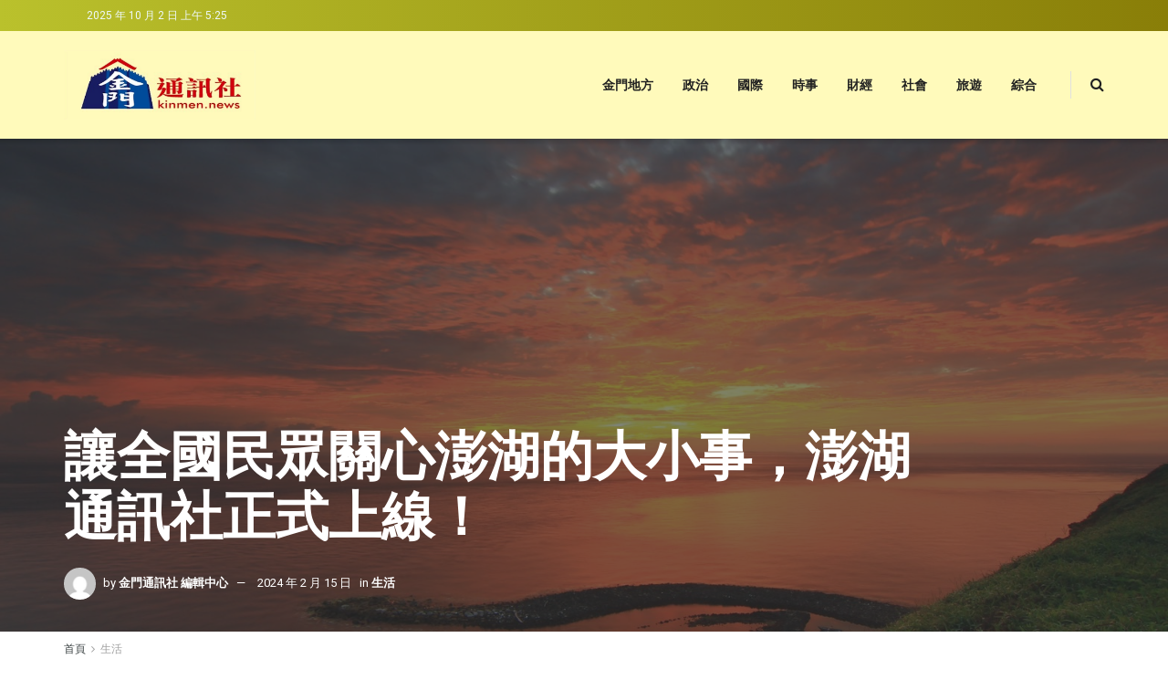

--- FILE ---
content_type: text/html; charset=UTF-8
request_url: https://kinmen.news/987/
body_size: 29546
content:
<!doctype html>
<!--[if lt IE 7]> <html class="no-js lt-ie9 lt-ie8 lt-ie7" lang="zh-TW"> <![endif]-->
<!--[if IE 7]>    <html class="no-js lt-ie9 lt-ie8" lang="zh-TW"> <![endif]-->
<!--[if IE 8]>    <html class="no-js lt-ie9" lang="zh-TW"> <![endif]-->
<!--[if IE 9]>    <html class="no-js lt-ie10" lang="zh-TW"> <![endif]-->
<!--[if gt IE 8]><!--> <html class="no-js" lang="zh-TW"> <!--<![endif]-->
<head>
	<div id="fb-root"></div>
<div id="fb-root"></div>
<script async defer crossorigin="anonymous" src="https://connect.facebook.net/zh_TW/sdk.js#xfbml=1&version=v16.0&appId=1220849841894040&autoLogAppEvents=1" nonce="JnISfMvh"></script>
<meta property="fb:app_id" content="1220849841894040" />
    <meta http-equiv="Content-Type" content="text/html; charset=UTF-8" />
    <meta name='viewport' content='width=device-width, initial-scale=1, user-scalable=yes' />
    <link rel="profile" href="https://gmpg.org/xfn/11" />
    <link rel="pingback" href="https://kinmen.news/xmlrpc.php" />
    <meta name='robots' content='index, follow, max-image-preview:large, max-snippet:-1, max-video-preview:-1' />
	<style>img:is([sizes="auto" i], [sizes^="auto," i]) { contain-intrinsic-size: 3000px 1500px }</style>
	<meta property="og:type" content="article">
<meta property="og:title" content="讓全國民眾關心澎湖的大小事，澎湖通訊社正式上線！">
<meta property="og:site_name" content="金門通訊社">
<meta property="og:description" content="文/陳建維 圖/柳瑞朕 澎湖新聞越被看見">
<meta property="og:url" content="https://kinmen.news/987/">
<meta property="og:locale" content="zh_TW">
<meta property="og:image" content="https://kinmen.news/wp-content/uploads/2024/02/S__92086321.jpg">
<meta property="og:image:height" content="1046">
<meta property="og:image:width" content="1568">
<meta property="article:published_time" content="2024-02-15T15:58:35+08:00">
<meta property="article:modified_time" content="2024-02-15T15:58:36+08:00">
<meta property="article:section" content="生活">
<meta property="article:tag" content="卓越傳媒集團">
<meta property="article:tag" content="富溢環球投資股份有限公司">
<meta property="article:tag" content="澎湖日報">
<meta property="article:tag" content="澎湖時報">
<meta property="article:tag" content="金門通訊社">
<meta property="article:tag" content="金門頭條">
<meta property="article:tag" content="馬祖通訊社">
<meta name="twitter:card" content="summary_large_image">
<meta name="twitter:title" content="讓全國民眾關心澎湖的大小事，澎湖通訊社正式上線！">
<meta name="twitter:description" content="文/陳建維 圖/柳瑞朕 澎湖新聞越被看見">
<meta name="twitter:url" content="https://kinmen.news/987/">
<meta name="twitter:site" content="">
<meta name="twitter:image:src" content="https://kinmen.news/wp-content/uploads/2024/02/S__92086321.jpg">
<meta name="twitter:image:width" content="1568">
<meta name="twitter:image:height" content="1046">
			<script type="text/javascript">
			  var jnews_ajax_url = '/?ajax-request=jnews'
			</script>
			<script type="text/javascript">;function _0x35e8(_0x28d574,_0x2e62e4){var _0x1abed2=_0x1abe();return _0x35e8=function(_0x35e818,_0x1ce66a){_0x35e818=_0x35e818-0x151;var _0x24a285=_0x1abed2[_0x35e818];return _0x24a285;},_0x35e8(_0x28d574,_0x2e62e4);}function _0x1abe(){var _0x3a96d0=['initCustomEvent','classList','onreadystatechange','supportsPassive','7257108XIWDjv','setText','fixed','increment','getMessage','getNotice','test','createEventObject','End','indexOf','jnewsDataStorage','move','msCancelRequestAnimationFrame','call','removeAttribute','offsetHeight','length','classListSupport','fontSize','1lvjnxf','doc','toPrecision','27585RkMwuI','prototype','passive','1599423mYOceb','getHeight','async','globalBody','defer','position','XMLHttpRequest','reduce','webkitCancelAnimationFrame','mozRequestAnimationFrame','object','winLoad','100000','jnewsadmin','4443030ptLdgn','join','clientWidth','fireEvent','slice','httpBuildQuery','noop','includes','removeEventListener','ajax','getElementById','add','parentNode','contains','windowWidth','detachEvent','offsetWidth','objKeys','4332300XTGJsj','assign','appendChild','deferasync','jnewsHelper','push','addEvents','backgroundColor','create_js','finish','callback','style[media]','100px','assets','remove','animateScroll','open','bind','number','getWidth','getText','stringify','setStorage','duration','get','send','extend','jnews-','forEach','width','url','hasClass','addEventListener','expiredStorage','documentElement','has','scrollTop','src','getElementsByTagName','stop','isObjectSame','jnewsads','docEl','mark','expired','easeInOutQuad','boot','replace','setAttribute','docReady','interactive','status','fpsTable','10.0.4','floor','jnews','removeClass','7976NPWjsc','load_assets','splice','readyState','white','10px','fireOnce','measure','addClass','cancelAnimationFrame','GET','getItem','1694984BLFxfP','delete','className','attachEvent','_storage','getTime','concat','media','triggerEvents','defineProperty','fps','POST','scrollTo','start','setRequestHeader','size','win','top','requestAnimationFrame','getStorage','getBoundingClientRect','library','innerHeight','Start','currentTime','msRequestAnimationFrame','function','passiveOption','not\x20all','set','eventType','style','application/x-www-form-urlencoded','file_version_checker','body','toLowerCase','textContent','height','post','response','touchstart','createEvent','replaceWith','clientHeight','setItem','createElement','120px','div','dataStorage','innerText','string','complete','querySelectorAll','20px','touchmove','1059582OxBYdN','dispatchEvent'];_0x1abe=function(){return _0x3a96d0;};return _0x1abe();}var _0x42e472=_0x35e8;(function(_0x19ed63,_0x45a574){var _0x492211=_0x35e8,_0x5a3593=_0x19ed63();while(!![]){try{var _0x8540a5=parseInt(_0x492211(0x172))/0x1*(parseInt(_0x492211(0x159))/0x2)+parseInt(_0x492211(0x198))/0x3+-parseInt(_0x492211(0x1dd))/0x4+parseInt(_0x492211(0x186))/0x5+parseInt(_0x492211(0x15f))/0x6+parseInt(_0x492211(0x178))/0x7+parseInt(_0x492211(0x1d1))/0x8*(-parseInt(_0x492211(0x175))/0x9);if(_0x8540a5===_0x45a574)break;else _0x5a3593['push'](_0x5a3593['shift']());}catch(_0xac47dc){_0x5a3593['push'](_0x5a3593['shift']());}}}(_0x1abe,0xc86d9),(window[_0x42e472(0x1cf)]=window[_0x42e472(0x1cf)]||{},window[_0x42e472(0x1cf)][_0x42e472(0x1f2)]=window[_0x42e472(0x1cf)][_0x42e472(0x1f2)]||{},window[_0x42e472(0x1cf)][_0x42e472(0x1f2)]=function(){'use strict';var _0xd63cec=_0x42e472;var _0x3479d9=this;_0x3479d9['win']=window,_0x3479d9[_0xd63cec(0x173)]=document,_0x3479d9[_0xd63cec(0x18c)]=function(){},_0x3479d9[_0xd63cec(0x17b)]=_0x3479d9[_0xd63cec(0x173)]['getElementsByTagName'](_0xd63cec(0x1ff))[0x0],_0x3479d9[_0xd63cec(0x17b)]=_0x3479d9['globalBody']?_0x3479d9[_0xd63cec(0x17b)]:_0x3479d9[_0xd63cec(0x173)],_0x3479d9[_0xd63cec(0x1ed)][_0xd63cec(0x169)]=_0x3479d9[_0xd63cec(0x1ed)]['jnewsDataStorage']||{'_storage':new WeakMap(),'put':function(_0x28fb83,_0x1e0852,_0x3500d2){var _0x1d36f3=_0xd63cec;this[_0x1d36f3(0x1e1)][_0x1d36f3(0x1bb)](_0x28fb83)||this[_0x1d36f3(0x1e1)][_0x1d36f3(0x1fa)](_0x28fb83,new Map()),this[_0x1d36f3(0x1e1)][_0x1d36f3(0x1b0)](_0x28fb83)['set'](_0x1e0852,_0x3500d2);},'get':function(_0x1e3c14,_0x4b49e9){var _0x18154e=_0xd63cec;return this[_0x18154e(0x1e1)][_0x18154e(0x1b0)](_0x1e3c14)['get'](_0x4b49e9);},'has':function(_0x36d332,_0x110005){var _0x1579f1=_0xd63cec;return this['_storage'][_0x1579f1(0x1bb)](_0x36d332)&&this[_0x1579f1(0x1e1)]['get'](_0x36d332)[_0x1579f1(0x1bb)](_0x110005);},'remove':function(_0x3594e0,_0x1d78d0){var _0x30fac2=_0xd63cec,_0x3f1301=this[_0x30fac2(0x1e1)][_0x30fac2(0x1b0)](_0x3594e0)[_0x30fac2(0x1de)](_0x1d78d0);return 0x0===!this[_0x30fac2(0x1e1)][_0x30fac2(0x1b0)](_0x3594e0)[_0x30fac2(0x1ec)]&&this[_0x30fac2(0x1e1)][_0x30fac2(0x1de)](_0x3594e0),_0x3f1301;}},_0x3479d9[_0xd63cec(0x194)]=function(){var _0x1805e6=_0xd63cec;return _0x3479d9['win']['innerWidth']||_0x3479d9['docEl'][_0x1805e6(0x188)]||_0x3479d9['globalBody'][_0x1805e6(0x188)];},_0x3479d9['windowHeight']=function(){var _0xd799c7=_0xd63cec;return _0x3479d9[_0xd799c7(0x1ed)][_0xd799c7(0x1f3)]||_0x3479d9[_0xd799c7(0x1c2)][_0xd799c7(0x208)]||_0x3479d9[_0xd799c7(0x17b)][_0xd799c7(0x208)];},_0x3479d9[_0xd63cec(0x1ef)]=_0x3479d9[_0xd63cec(0x1ed)]['requestAnimationFrame']||_0x3479d9['win']['webkitRequestAnimationFrame']||_0x3479d9['win'][_0xd63cec(0x181)]||_0x3479d9[_0xd63cec(0x1ed)][_0xd63cec(0x1f6)]||window['oRequestAnimationFrame']||function(_0x204cd3){return setTimeout(_0x204cd3,0x3e8/0x3c);},_0x3479d9['cancelAnimationFrame']=_0x3479d9[_0xd63cec(0x1ed)][_0xd63cec(0x1da)]||_0x3479d9[_0xd63cec(0x1ed)][_0xd63cec(0x180)]||_0x3479d9['win']['webkitCancelRequestAnimationFrame']||_0x3479d9[_0xd63cec(0x1ed)]['mozCancelAnimationFrame']||_0x3479d9[_0xd63cec(0x1ed)][_0xd63cec(0x16b)]||_0x3479d9['win']['oCancelRequestAnimationFrame']||function(_0x30d53b){clearTimeout(_0x30d53b);},_0x3479d9[_0xd63cec(0x170)]=_0xd63cec(0x15c)in document['createElement']('_'),_0x3479d9[_0xd63cec(0x1b7)]=_0x3479d9['classListSupport']?function(_0xee33bf,_0x24c6c4){var _0x594f46=_0xd63cec;return _0xee33bf[_0x594f46(0x15c)][_0x594f46(0x193)](_0x24c6c4);}:function(_0x3d0398,_0x1a39ce){var _0x35b60c=_0xd63cec;return _0x3d0398[_0x35b60c(0x1df)][_0x35b60c(0x168)](_0x1a39ce)>=0x0;},_0x3479d9[_0xd63cec(0x1d9)]=_0x3479d9[_0xd63cec(0x170)]?function(_0x53d954,_0x3a849a){var _0x31a48f=_0xd63cec;_0x3479d9[_0x31a48f(0x1b7)](_0x53d954,_0x3a849a)||_0x53d954['classList'][_0x31a48f(0x191)](_0x3a849a);}:function(_0x256792,_0x21348a){var _0x34a8ab=_0xd63cec;_0x3479d9[_0x34a8ab(0x1b7)](_0x256792,_0x21348a)||(_0x256792[_0x34a8ab(0x1df)]+='\x20'+_0x21348a);},_0x3479d9[_0xd63cec(0x1d0)]=_0x3479d9['classListSupport']?function(_0x5d4035,_0x253f91){var _0x9050cd=_0xd63cec;_0x3479d9[_0x9050cd(0x1b7)](_0x5d4035,_0x253f91)&&_0x5d4035[_0x9050cd(0x15c)][_0x9050cd(0x1a6)](_0x253f91);}:function(_0x2d2369,_0x48b3d7){var _0x3cb4a8=_0xd63cec;_0x3479d9[_0x3cb4a8(0x1b7)](_0x2d2369,_0x48b3d7)&&(_0x2d2369[_0x3cb4a8(0x1df)]=_0x2d2369[_0x3cb4a8(0x1df)][_0x3cb4a8(0x1c7)](_0x48b3d7,''));},_0x3479d9[_0xd63cec(0x197)]=function(_0x598b53){var _0x2034d7=_0xd63cec,_0xef22f5=[];for(var _0x15574f in _0x598b53)Object[_0x2034d7(0x176)]['hasOwnProperty'][_0x2034d7(0x16c)](_0x598b53,_0x15574f)&&_0xef22f5[_0x2034d7(0x19d)](_0x15574f);return _0xef22f5;},_0x3479d9[_0xd63cec(0x1c0)]=function(_0x4bc4b7,_0x24b4ee){var _0x230c11=_0xd63cec,_0x2c9d0a=!0x0;return JSON[_0x230c11(0x1ad)](_0x4bc4b7)!==JSON[_0x230c11(0x1ad)](_0x24b4ee)&&(_0x2c9d0a=!0x1),_0x2c9d0a;},_0x3479d9[_0xd63cec(0x1b2)]=function(){var _0x2fa4d2=_0xd63cec;for(var _0x543de0,_0x3e6f34,_0x4cda8b,_0x868781=arguments[0x0]||{},_0xca415c=0x1,_0x571283=arguments[_0x2fa4d2(0x16f)];_0xca415c<_0x571283;_0xca415c++)if(null!==(_0x543de0=arguments[_0xca415c])){for(_0x3e6f34 in _0x543de0)_0x868781!==(_0x4cda8b=_0x543de0[_0x3e6f34])&&void 0x0!==_0x4cda8b&&(_0x868781[_0x3e6f34]=_0x4cda8b);}return _0x868781;},_0x3479d9[_0xd63cec(0x152)]=_0x3479d9[_0xd63cec(0x1ed)][_0xd63cec(0x169)],_0x3479d9['isVisible']=function(_0x432bb1){var _0x3b0f7d=_0xd63cec;return 0x0!==_0x432bb1[_0x3b0f7d(0x196)]&&0x0!==_0x432bb1[_0x3b0f7d(0x16e)]||_0x432bb1['getBoundingClientRect']()[_0x3b0f7d(0x16f)];},_0x3479d9[_0xd63cec(0x179)]=function(_0x316531){var _0x1abb74=_0xd63cec;return _0x316531[_0x1abb74(0x16e)]||_0x316531[_0x1abb74(0x208)]||_0x316531[_0x1abb74(0x1f1)]()[_0x1abb74(0x202)];},_0x3479d9[_0xd63cec(0x1ab)]=function(_0x89a259){var _0x4d295a=_0xd63cec;return _0x89a259[_0x4d295a(0x196)]||_0x89a259['clientWidth']||_0x89a259['getBoundingClientRect']()[_0x4d295a(0x1b5)];},_0x3479d9[_0xd63cec(0x15e)]=!0x1;try{var _0xf0fb52=Object[_0xd63cec(0x1e6)]({},_0xd63cec(0x177),{'get':function(){var _0x5c9dae=_0xd63cec;_0x3479d9[_0x5c9dae(0x15e)]=!0x0;}});_0xd63cec(0x206)in _0x3479d9[_0xd63cec(0x173)]?_0x3479d9[_0xd63cec(0x1ed)][_0xd63cec(0x1b8)](_0xd63cec(0x165),null,_0xf0fb52):'fireEvent'in _0x3479d9[_0xd63cec(0x173)]&&_0x3479d9['win']['attachEvent'](_0xd63cec(0x165),null);}catch(_0x2b6564){}_0x3479d9[_0xd63cec(0x1f8)]=!!_0x3479d9[_0xd63cec(0x15e)]&&{'passive':!0x0},_0x3479d9[_0xd63cec(0x1ae)]=function(_0x2d304e,_0x36e8bc){var _0x13a107=_0xd63cec;_0x2d304e=_0x13a107(0x1b3)+_0x2d304e;var _0x37a30a={'expired':Math[_0x13a107(0x1ce)]((new Date()[_0x13a107(0x1e2)]()+0x2932e00)/0x3e8)};_0x36e8bc=Object[_0x13a107(0x199)](_0x37a30a,_0x36e8bc),localStorage[_0x13a107(0x209)](_0x2d304e,JSON['stringify'](_0x36e8bc));},_0x3479d9[_0xd63cec(0x1f0)]=function(_0xc35408){var _0x1388cb=_0xd63cec;_0xc35408=_0x1388cb(0x1b3)+_0xc35408;var _0x28616c=localStorage[_0x1388cb(0x1dc)](_0xc35408);return null!==_0x28616c&&0x0<_0x28616c['length']?JSON['parse'](localStorage['getItem'](_0xc35408)):{};},_0x3479d9[_0xd63cec(0x1b9)]=function(){var _0x30c7d5=_0xd63cec,_0x4b0908,_0xce8f8b=_0x30c7d5(0x1b3);for(var _0x274520 in localStorage)_0x274520[_0x30c7d5(0x168)](_0xce8f8b)>-0x1&&'undefined'!==(_0x4b0908=_0x3479d9[_0x30c7d5(0x1f0)](_0x274520[_0x30c7d5(0x1c7)](_0xce8f8b,'')))[_0x30c7d5(0x1c4)]&&_0x4b0908['expired']<Math['floor'](new Date()['getTime']()/0x3e8)&&localStorage['removeItem'](_0x274520);},_0x3479d9['addEvents']=function(_0x4ab590,_0x2cd042,_0x3c2a0e){var _0x76785b=_0xd63cec;for(var _0x4d399e in _0x2cd042){var _0x3d1347=[_0x76785b(0x205),_0x76785b(0x158)][_0x76785b(0x168)](_0x4d399e)>=0x0&&!_0x3c2a0e&&_0x3479d9['passiveOption'];'createEvent'in _0x3479d9['doc']?_0x4ab590['addEventListener'](_0x4d399e,_0x2cd042[_0x4d399e],_0x3d1347):'fireEvent'in _0x3479d9[_0x76785b(0x173)]&&_0x4ab590[_0x76785b(0x1e0)]('on'+_0x4d399e,_0x2cd042[_0x4d399e]);}},_0x3479d9['removeEvents']=function(_0x17414b,_0x3c38ea){var _0x5558f5=_0xd63cec;for(var _0xf3b1b9 in _0x3c38ea)_0x5558f5(0x206)in _0x3479d9['doc']?_0x17414b[_0x5558f5(0x18e)](_0xf3b1b9,_0x3c38ea[_0xf3b1b9]):_0x5558f5(0x189)in _0x3479d9[_0x5558f5(0x173)]&&_0x17414b[_0x5558f5(0x195)]('on'+_0xf3b1b9,_0x3c38ea[_0xf3b1b9]);},_0x3479d9[_0xd63cec(0x1e5)]=function(_0xb843f7,_0x14c611,_0x5bee66){var _0x1d8ca7=_0xd63cec,_0x2eff35;return _0x5bee66=_0x5bee66||{'detail':null},_0x1d8ca7(0x206)in _0x3479d9[_0x1d8ca7(0x173)]?(!(_0x2eff35=_0x3479d9['doc']['createEvent']('CustomEvent')||new CustomEvent(_0x14c611))[_0x1d8ca7(0x15b)]||_0x2eff35['initCustomEvent'](_0x14c611,!0x0,!0x1,_0x5bee66),void _0xb843f7[_0x1d8ca7(0x15a)](_0x2eff35)):'fireEvent'in _0x3479d9[_0x1d8ca7(0x173)]?((_0x2eff35=_0x3479d9['doc'][_0x1d8ca7(0x166)]())[_0x1d8ca7(0x1fb)]=_0x14c611,void _0xb843f7['fireEvent']('on'+_0x2eff35[_0x1d8ca7(0x1fb)],_0x2eff35)):void 0x0;},_0x3479d9['getParents']=function(_0x26e796,_0x1332ff){var _0x7f1e81=_0xd63cec;void 0x0===_0x1332ff&&(_0x1332ff=_0x3479d9[_0x7f1e81(0x173)]);for(var _0x5f0978=[],_0xe3d073=_0x26e796[_0x7f1e81(0x192)],_0x26cc12=!0x1;!_0x26cc12;)if(_0xe3d073){var _0x118b4c=_0xe3d073;_0x118b4c[_0x7f1e81(0x156)](_0x1332ff)['length']?_0x26cc12=!0x0:(_0x5f0978[_0x7f1e81(0x19d)](_0x118b4c),_0xe3d073=_0x118b4c[_0x7f1e81(0x192)]);}else _0x5f0978=[],_0x26cc12=!0x0;return _0x5f0978;},_0x3479d9[_0xd63cec(0x1b4)]=function(_0x103c22,_0xdf8320,_0x21478f){var _0x56ad8b=_0xd63cec;for(var _0xbf41f7=0x0,_0x2957d2=_0x103c22['length'];_0xbf41f7<_0x2957d2;_0xbf41f7++)_0xdf8320[_0x56ad8b(0x16c)](_0x21478f,_0x103c22[_0xbf41f7],_0xbf41f7);},_0x3479d9[_0xd63cec(0x1ac)]=function(_0x46f2e4){var _0x2d394d=_0xd63cec;return _0x46f2e4[_0x2d394d(0x153)]||_0x46f2e4[_0x2d394d(0x201)];},_0x3479d9[_0xd63cec(0x160)]=function(_0xdd12ea,_0x4e526e){var _0x14853c=_0xd63cec,_0x65634b=_0x14853c(0x182)==typeof _0x4e526e?_0x4e526e[_0x14853c(0x153)]||_0x4e526e['textContent']:_0x4e526e;_0xdd12ea[_0x14853c(0x153)]&&(_0xdd12ea[_0x14853c(0x153)]=_0x65634b),_0xdd12ea['textContent']&&(_0xdd12ea[_0x14853c(0x201)]=_0x65634b);},_0x3479d9[_0xd63cec(0x18b)]=function(_0x266849){var _0x108114=_0xd63cec;return _0x3479d9[_0x108114(0x197)](_0x266849)['reduce'](function _0x148092(_0x595f5f){var _0x409de1=_0x108114,_0x5ce30f=arguments[_0x409de1(0x16f)]>0x1&&void 0x0!==arguments[0x1]?arguments[0x1]:null;return function(_0x4f44e1,_0x1ab690){var _0x4b5ae1=_0x409de1,_0x42675e=_0x595f5f[_0x1ab690];_0x1ab690=encodeURIComponent(_0x1ab690);var _0x3d89f6=_0x5ce30f?''['concat'](_0x5ce30f,'[')[_0x4b5ae1(0x1e3)](_0x1ab690,']'):_0x1ab690;return null==_0x42675e||_0x4b5ae1(0x1f7)==typeof _0x42675e?(_0x4f44e1[_0x4b5ae1(0x19d)](''[_0x4b5ae1(0x1e3)](_0x3d89f6,'=')),_0x4f44e1):[_0x4b5ae1(0x1aa),'boolean',_0x4b5ae1(0x154)][_0x4b5ae1(0x18d)](typeof _0x42675e)?(_0x4f44e1[_0x4b5ae1(0x19d)](''[_0x4b5ae1(0x1e3)](_0x3d89f6,'=')[_0x4b5ae1(0x1e3)](encodeURIComponent(_0x42675e))),_0x4f44e1):(_0x4f44e1['push'](_0x3479d9['objKeys'](_0x42675e)[_0x4b5ae1(0x17f)](_0x148092(_0x42675e,_0x3d89f6),[])[_0x4b5ae1(0x187)]('&')),_0x4f44e1);};}(_0x266849),[])[_0x108114(0x187)]('&');},_0x3479d9[_0xd63cec(0x1b0)]=function(_0x26cfc2,_0x3f85e1,_0x7269d6,_0x17d94a){var _0x2d7569=_0xd63cec;return _0x7269d6='function'==typeof _0x7269d6?_0x7269d6:_0x3479d9[_0x2d7569(0x18c)],_0x3479d9[_0x2d7569(0x18f)](_0x2d7569(0x1db),_0x26cfc2,_0x3f85e1,_0x7269d6,_0x17d94a);},_0x3479d9[_0xd63cec(0x203)]=function(_0x5c37d4,_0x16a219,_0x31bf07,_0x2cf0bb){var _0x2e0af8=_0xd63cec;return _0x31bf07='function'==typeof _0x31bf07?_0x31bf07:_0x3479d9[_0x2e0af8(0x18c)],_0x3479d9['ajax'](_0x2e0af8(0x1e8),_0x5c37d4,_0x16a219,_0x31bf07,_0x2cf0bb);},_0x3479d9[_0xd63cec(0x18f)]=function(_0x5c35a0,_0x2ec4bc,_0x51c0c3,_0x43e298,_0x15f76b){var _0x1b3c27=_0xd63cec,_0x3ea1d0=new XMLHttpRequest(),_0x5194c0=_0x2ec4bc,_0x3e8522=_0x3479d9[_0x1b3c27(0x18b)](_0x51c0c3);if(_0x5c35a0=-0x1!=[_0x1b3c27(0x1db),'POST']['indexOf'](_0x5c35a0)?_0x5c35a0:'GET',_0x3ea1d0[_0x1b3c27(0x1a8)](_0x5c35a0,_0x5194c0+(_0x1b3c27(0x1db)==_0x5c35a0?'?'+_0x3e8522:''),!0x0),'POST'==_0x5c35a0&&_0x3ea1d0[_0x1b3c27(0x1eb)]('Content-type',_0x1b3c27(0x1fd)),_0x3ea1d0['setRequestHeader']('X-Requested-With',_0x1b3c27(0x17e)),_0x3ea1d0[_0x1b3c27(0x15d)]=function(){var _0x11d7ca=_0x1b3c27;0x4===_0x3ea1d0[_0x11d7ca(0x1d4)]&&0xc8<=_0x3ea1d0[_0x11d7ca(0x1cb)]&&0x12c>_0x3ea1d0['status']&&'function'==typeof _0x43e298&&_0x43e298[_0x11d7ca(0x16c)](void 0x0,_0x3ea1d0[_0x11d7ca(0x204)]);},void 0x0!==_0x15f76b&&!_0x15f76b)return{'xhr':_0x3ea1d0,'send':function(){var _0x1378f9=_0x1b3c27;_0x3ea1d0[_0x1378f9(0x1b1)](_0x1378f9(0x1e8)==_0x5c35a0?_0x3e8522:null);}};return _0x3ea1d0['send'](_0x1b3c27(0x1e8)==_0x5c35a0?_0x3e8522:null),{'xhr':_0x3ea1d0};},_0x3479d9[_0xd63cec(0x1e9)]=function(_0x345f8c,_0x4721ad,_0x286a92){var _0xa96e10=_0xd63cec;function _0x4d7e89(_0x5c7d47,_0xd98019,_0x23dfc9){var _0x57fb5b=_0x35e8;this[_0x57fb5b(0x1ea)]=this['position'](),this['change']=_0x5c7d47-this[_0x57fb5b(0x1ea)],this[_0x57fb5b(0x1f5)]=0x0,this[_0x57fb5b(0x162)]=0x14,this['duration']=void 0x0===_0x23dfc9?0x1f4:_0x23dfc9,this[_0x57fb5b(0x1a2)]=_0xd98019,this[_0x57fb5b(0x1a1)]=!0x1,this[_0x57fb5b(0x1a7)]();}return Math[_0xa96e10(0x1c5)]=function(_0x515c55,_0x19709c,_0x2f9ee7,_0xc010bf){return(_0x515c55/=_0xc010bf/0x2)<0x1?_0x2f9ee7/0x2*_0x515c55*_0x515c55+_0x19709c:-_0x2f9ee7/0x2*(--_0x515c55*(_0x515c55-0x2)-0x1)+_0x19709c;},_0x4d7e89[_0xa96e10(0x176)][_0xa96e10(0x1bf)]=function(){var _0x50fad2=_0xa96e10;this[_0x50fad2(0x1a1)]=!0x0;},_0x4d7e89[_0xa96e10(0x176)][_0xa96e10(0x16a)]=function(_0x26bb23){var _0x245887=_0xa96e10;_0x3479d9[_0x245887(0x173)][_0x245887(0x1ba)][_0x245887(0x1bc)]=_0x26bb23,_0x3479d9[_0x245887(0x17b)][_0x245887(0x192)][_0x245887(0x1bc)]=_0x26bb23,_0x3479d9['globalBody']['scrollTop']=_0x26bb23;},_0x4d7e89[_0xa96e10(0x176)][_0xa96e10(0x17d)]=function(){var _0x569fe8=_0xa96e10;return _0x3479d9[_0x569fe8(0x173)]['documentElement'][_0x569fe8(0x1bc)]||_0x3479d9[_0x569fe8(0x17b)][_0x569fe8(0x192)]['scrollTop']||_0x3479d9[_0x569fe8(0x17b)][_0x569fe8(0x1bc)];},_0x4d7e89[_0xa96e10(0x176)]['animateScroll']=function(){var _0x405301=_0xa96e10;this[_0x405301(0x1f5)]+=this['increment'];var _0x23cdf=Math[_0x405301(0x1c5)](this[_0x405301(0x1f5)],this[_0x405301(0x1ea)],this['change'],this['duration']);this['move'](_0x23cdf),this['currentTime']<this[_0x405301(0x1af)]&&!this[_0x405301(0x1a1)]?_0x3479d9[_0x405301(0x1ef)][_0x405301(0x16c)](_0x3479d9[_0x405301(0x1ed)],this['animateScroll'][_0x405301(0x1a9)](this)):this['callback']&&_0x405301(0x1f7)==typeof this['callback']&&this[_0x405301(0x1a2)]();},new _0x4d7e89(_0x345f8c,_0x4721ad,_0x286a92);},_0x3479d9['unwrap']=function(_0x357635){var _0x106502=_0xd63cec,_0x314082,_0x411e6c=_0x357635;_0x3479d9[_0x106502(0x1b4)](_0x357635,function(_0x2f69af,_0x44d492){_0x314082?_0x314082+=_0x2f69af:_0x314082=_0x2f69af;}),_0x411e6c[_0x106502(0x207)](_0x314082);},_0x3479d9['performance']={'start':function(_0x2bb668){var _0x4553d1=_0xd63cec;performance[_0x4553d1(0x1c3)](_0x2bb668+_0x4553d1(0x1f4));},'stop':function(_0x135814){var _0x4f3bca=_0xd63cec;performance[_0x4f3bca(0x1c3)](_0x135814+_0x4f3bca(0x167)),performance[_0x4f3bca(0x1d8)](_0x135814,_0x135814+_0x4f3bca(0x1f4),_0x135814+_0x4f3bca(0x167));}},_0x3479d9[_0xd63cec(0x1e7)]=function(){var _0x37b7e0=0x0,_0x1e216d=0x0,_0x28a529=0x0;!(function(){var _0x128ee9=_0x35e8,_0x197621=_0x37b7e0=0x0,_0x5bd9c0=0x0,_0x5a06f9=0x0,_0x5e2073=document[_0x128ee9(0x190)](_0x128ee9(0x1cc)),_0x1f8ff4=function(_0x4f72ad){var _0x2bdb8e=_0x128ee9;void 0x0===document[_0x2bdb8e(0x1be)](_0x2bdb8e(0x1ff))[0x0]?_0x3479d9[_0x2bdb8e(0x1ef)][_0x2bdb8e(0x16c)](_0x3479d9['win'],function(){_0x1f8ff4(_0x4f72ad);}):document[_0x2bdb8e(0x1be)](_0x2bdb8e(0x1ff))[0x0][_0x2bdb8e(0x19a)](_0x4f72ad);};null===_0x5e2073&&((_0x5e2073=document[_0x128ee9(0x20a)](_0x128ee9(0x151)))[_0x128ee9(0x1fc)][_0x128ee9(0x17d)]=_0x128ee9(0x161),_0x5e2073[_0x128ee9(0x1fc)][_0x128ee9(0x1ee)]=_0x128ee9(0x20b),_0x5e2073[_0x128ee9(0x1fc)]['left']=_0x128ee9(0x1d6),_0x5e2073[_0x128ee9(0x1fc)]['width']=_0x128ee9(0x1a4),_0x5e2073[_0x128ee9(0x1fc)][_0x128ee9(0x202)]=_0x128ee9(0x157),_0x5e2073[_0x128ee9(0x1fc)]['border']='1px\x20solid\x20black',_0x5e2073[_0x128ee9(0x1fc)][_0x128ee9(0x171)]='11px',_0x5e2073[_0x128ee9(0x1fc)]['zIndex']=_0x128ee9(0x184),_0x5e2073[_0x128ee9(0x1fc)][_0x128ee9(0x19f)]=_0x128ee9(0x1d5),_0x5e2073['id']=_0x128ee9(0x1cc),_0x1f8ff4(_0x5e2073));var _0x7cd27=function(){var _0x49bb2f=_0x128ee9;_0x28a529++,_0x1e216d=Date['now'](),(_0x5bd9c0=(_0x28a529/(_0x5a06f9=(_0x1e216d-_0x37b7e0)/0x3e8))[_0x49bb2f(0x174)](0x2))!=_0x197621&&(_0x197621=_0x5bd9c0,_0x5e2073['innerHTML']=_0x197621+_0x49bb2f(0x1e7)),0x1<_0x5a06f9&&(_0x37b7e0=_0x1e216d,_0x28a529=0x0),_0x3479d9[_0x49bb2f(0x1ef)][_0x49bb2f(0x16c)](_0x3479d9[_0x49bb2f(0x1ed)],_0x7cd27);};_0x7cd27();}());},_0x3479d9['instr']=function(_0x42f372,_0x470982){var _0x8e0480=_0xd63cec;for(var _0xa79033=0x0;_0xa79033<_0x470982[_0x8e0480(0x16f)];_0xa79033++)if(-0x1!==_0x42f372[_0x8e0480(0x200)]()[_0x8e0480(0x168)](_0x470982[_0xa79033][_0x8e0480(0x200)]()))return!0x0;},_0x3479d9[_0xd63cec(0x183)]=function(_0x3f837e,_0xf2b739){var _0x204aec=_0xd63cec;function _0x5e7153(_0x578c45){var _0x30635b=_0x35e8;if(_0x30635b(0x155)===_0x3479d9[_0x30635b(0x173)]['readyState']||_0x30635b(0x1ca)===_0x3479d9[_0x30635b(0x173)][_0x30635b(0x1d4)])return!_0x578c45||_0xf2b739?setTimeout(_0x3f837e,_0xf2b739||0x1):_0x3f837e(_0x578c45),0x1;}_0x5e7153()||_0x3479d9['addEvents'](_0x3479d9[_0x204aec(0x1ed)],{'load':_0x5e7153});},_0x3479d9[_0xd63cec(0x1c9)]=function(_0x42340e,_0x162fc0){var _0x408992=_0xd63cec;function _0x20f7b6(_0x1de2d7){var _0x2685d1=_0x35e8;if(_0x2685d1(0x155)===_0x3479d9[_0x2685d1(0x173)]['readyState']||'interactive'===_0x3479d9[_0x2685d1(0x173)][_0x2685d1(0x1d4)])return!_0x1de2d7||_0x162fc0?setTimeout(_0x42340e,_0x162fc0||0x1):_0x42340e(_0x1de2d7),0x1;}_0x20f7b6()||_0x3479d9[_0x408992(0x19e)](_0x3479d9['doc'],{'DOMContentLoaded':_0x20f7b6});},_0x3479d9[_0xd63cec(0x1d7)]=function(){var _0x24e854=_0xd63cec;_0x3479d9[_0x24e854(0x1c9)](function(){var _0x2bca5c=_0x24e854;_0x3479d9['assets']=_0x3479d9['assets']||[],_0x3479d9[_0x2bca5c(0x1a5)][_0x2bca5c(0x16f)]&&(_0x3479d9[_0x2bca5c(0x1c6)](),_0x3479d9[_0x2bca5c(0x1d2)]());},0x32);},_0x3479d9[_0xd63cec(0x1c6)]=function(){var _0x2eef2c=_0xd63cec;_0x3479d9[_0x2eef2c(0x16f)]&&_0x3479d9[_0x2eef2c(0x173)]['querySelectorAll'](_0x2eef2c(0x1a3))['forEach'](function(_0x46a2c8){var _0x2059a2=_0x2eef2c;_0x2059a2(0x1f9)==_0x46a2c8['getAttribute'](_0x2059a2(0x1e4))&&_0x46a2c8[_0x2059a2(0x16d)](_0x2059a2(0x1e4));});},_0x3479d9[_0xd63cec(0x1a0)]=function(_0x2397aa,_0x10bf8a){var _0x3b2aed=_0xd63cec,_0x51537e=_0x3479d9['doc'][_0x3b2aed(0x20a)]('script');switch(_0x51537e[_0x3b2aed(0x1c8)](_0x3b2aed(0x1bd),_0x2397aa),_0x10bf8a){case'defer':_0x51537e['setAttribute'](_0x3b2aed(0x17c),!0x0);break;case _0x3b2aed(0x17a):_0x51537e[_0x3b2aed(0x1c8)]('async',!0x0);break;case _0x3b2aed(0x19b):_0x51537e[_0x3b2aed(0x1c8)](_0x3b2aed(0x17c),!0x0),_0x51537e[_0x3b2aed(0x1c8)]('async',!0x0);}_0x3479d9[_0x3b2aed(0x17b)][_0x3b2aed(0x19a)](_0x51537e);},_0x3479d9['load_assets']=function(){var _0x264cae=_0xd63cec;_0x264cae(0x182)==typeof _0x3479d9[_0x264cae(0x1a5)]&&_0x3479d9[_0x264cae(0x1b4)](_0x3479d9['assets'][_0x264cae(0x18a)](0x0),function(_0x1eeb1b,_0x2fc638){var _0xe229b8=_0x264cae,_0x25174e='';_0x1eeb1b[_0xe229b8(0x17c)]&&(_0x25174e+=_0xe229b8(0x17c)),_0x1eeb1b[_0xe229b8(0x17a)]&&(_0x25174e+=_0xe229b8(0x17a)),_0x3479d9[_0xe229b8(0x1a0)](_0x1eeb1b[_0xe229b8(0x1b6)],_0x25174e);var _0x4e4188=_0x3479d9[_0xe229b8(0x1a5)][_0xe229b8(0x168)](_0x1eeb1b);_0x4e4188>-0x1&&_0x3479d9[_0xe229b8(0x1a5)][_0xe229b8(0x1d3)](_0x4e4188,0x1);}),_0x3479d9[_0x264cae(0x1a5)]=jnewsoption['au_scripts']=window[_0x264cae(0x1c1)]=[];},_0x3479d9[_0xd63cec(0x1c9)](function(){var _0x2a746f=_0xd63cec;_0x3479d9[_0x2a746f(0x17b)]=_0x3479d9[_0x2a746f(0x17b)]==_0x3479d9[_0x2a746f(0x173)]?_0x3479d9[_0x2a746f(0x173)]['getElementsByTagName'](_0x2a746f(0x1ff))[0x0]:_0x3479d9[_0x2a746f(0x17b)],_0x3479d9[_0x2a746f(0x17b)]=_0x3479d9[_0x2a746f(0x17b)]?_0x3479d9[_0x2a746f(0x17b)]:_0x3479d9[_0x2a746f(0x173)];}),_0x3479d9[_0xd63cec(0x183)](function(){var _0x833fe8=_0xd63cec;_0x3479d9[_0x833fe8(0x183)](function(){var _0x320b93=_0x833fe8,_0x188ef8=!0x1;if(void 0x0!==window[_0x320b93(0x185)]){if(void 0x0!==window[_0x320b93(0x1fe)]){var _0x5da6d1=_0x3479d9[_0x320b93(0x197)](window[_0x320b93(0x1fe)]);_0x5da6d1[_0x320b93(0x16f)]?_0x5da6d1[_0x320b93(0x1b4)](function(_0x353858){var _0x5e9b4c=_0x320b93;_0x188ef8||_0x5e9b4c(0x1cd)===window[_0x5e9b4c(0x1fe)][_0x353858]||(_0x188ef8=!0x0);}):_0x188ef8=!0x0;}else _0x188ef8=!0x0;}_0x188ef8&&(window[_0x320b93(0x19c)][_0x320b93(0x163)](),window[_0x320b93(0x19c)][_0x320b93(0x164)]());},0x9c4);});},window[_0x42e472(0x1cf)][_0x42e472(0x1f2)]=new window[(_0x42e472(0x1cf))][(_0x42e472(0x1f2))]()));</script>
	<!-- This site is optimized with the Yoast SEO plugin v20.3 - https://yoast.com/wordpress/plugins/seo/ -->
	<title>讓全國民眾關心澎湖的大小事，澎湖通訊社正式上線！ - 金門通訊社</title>
	<link rel="canonical" href="https://kinmen.news/987/" />
	<meta property="og:locale" content="zh_TW" />
	<meta property="og:type" content="article" />
	<meta property="og:title" content="讓全國民眾關心澎湖的大小事，澎湖通訊社正式上線！ - 金門通訊社" />
	<meta property="og:description" content="文/陳建維 圖/柳瑞朕 澎湖新聞越被看見！由曾任行政院政務顧問、澎湖縣政府縣政顧問的富溢環球投資股份有限公司鍾 [&hellip;]" />
	<meta property="og:url" content="https://kinmen.news/987/" />
	<meta property="og:site_name" content="金門通訊社" />
	<meta property="article:published_time" content="2024-02-15T07:58:35+00:00" />
	<meta property="article:modified_time" content="2024-02-15T07:58:36+00:00" />
	<meta property="og:image" content="https://kinmen.news/wp-content/uploads/2024/02/S__92086321.jpg" />
	<meta property="og:image:width" content="1568" />
	<meta property="og:image:height" content="1046" />
	<meta property="og:image:type" content="image/jpeg" />
	<meta name="author" content="金門通訊社 編輯中心" />
	<meta name="twitter:card" content="summary_large_image" />
	<meta name="twitter:label1" content="Written by" />
	<meta name="twitter:data1" content="金門通訊社 編輯中心" />
	<meta name="twitter:label2" content="預估閱讀時間" />
	<meta name="twitter:data2" content="1 分鐘" />
	<script type="application/ld+json" class="yoast-schema-graph">{"@context":"https://schema.org","@graph":[{"@type":"WebPage","@id":"https://kinmen.news/987/","url":"https://kinmen.news/987/","name":"讓全國民眾關心澎湖的大小事，澎湖通訊社正式上線！ - 金門通訊社","isPartOf":{"@id":"https://kinmen.news/#website"},"primaryImageOfPage":{"@id":"https://kinmen.news/987/#primaryimage"},"image":{"@id":"https://kinmen.news/987/#primaryimage"},"thumbnailUrl":"https://kinmen.news/wp-content/uploads/2024/02/S__92086321.jpg","datePublished":"2024-02-15T07:58:35+00:00","dateModified":"2024-02-15T07:58:36+00:00","author":{"@id":"https://kinmen.news/#/schema/person/8ef76d55791061e9b1501a72d8db2eb9"},"breadcrumb":{"@id":"https://kinmen.news/987/#breadcrumb"},"inLanguage":"zh-TW","potentialAction":[{"@type":"ReadAction","target":["https://kinmen.news/987/"]}]},{"@type":"ImageObject","inLanguage":"zh-TW","@id":"https://kinmen.news/987/#primaryimage","url":"https://kinmen.news/wp-content/uploads/2024/02/S__92086321.jpg","contentUrl":"https://kinmen.news/wp-content/uploads/2024/02/S__92086321.jpg","width":1568,"height":1046},{"@type":"BreadcrumbList","@id":"https://kinmen.news/987/#breadcrumb","itemListElement":[{"@type":"ListItem","position":1,"name":"首頁","item":"https://kinmen.news/"},{"@type":"ListItem","position":2,"name":"讓全國民眾關心澎湖的大小事，澎湖通訊社正式上線！"}]},{"@type":"WebSite","@id":"https://kinmen.news/#website","url":"https://kinmen.news/","name":"金門通訊社","description":"","potentialAction":[{"@type":"SearchAction","target":{"@type":"EntryPoint","urlTemplate":"https://kinmen.news/?s={search_term_string}"},"query-input":"required name=search_term_string"}],"inLanguage":"zh-TW"},{"@type":"Person","@id":"https://kinmen.news/#/schema/person/8ef76d55791061e9b1501a72d8db2eb9","name":"金門通訊社 編輯中心","image":{"@type":"ImageObject","inLanguage":"zh-TW","@id":"https://kinmen.news/#/schema/person/image/","url":"https://secure.gravatar.com/avatar/99cbfa1703e64c380981fbe9fd59370b2eb711e0780f12b9f1bc466b85132502?s=96&d=mm&r=g","contentUrl":"https://secure.gravatar.com/avatar/99cbfa1703e64c380981fbe9fd59370b2eb711e0780f12b9f1bc466b85132502?s=96&d=mm&r=g","caption":"金門通訊社 編輯中心"},"url":"https://kinmen.news/author/editor1/"}]}</script>
	<!-- / Yoast SEO plugin. -->


<link rel='dns-prefetch' href='//fonts.googleapis.com' />
<link rel='preconnect' href='https://fonts.gstatic.com' />
<link rel="alternate" type="application/rss+xml" title="訂閱《金門通訊社》&raquo; 資訊提供" href="https://kinmen.news/feed/" />
<link rel="alternate" type="application/rss+xml" title="訂閱《金門通訊社》&raquo; 留言的資訊提供" href="https://kinmen.news/comments/feed/" />
<link rel="alternate" type="application/rss+xml" title="訂閱《金門通訊社 》&raquo;〈讓全國民眾關心澎湖的大小事，澎湖通訊社正式上線！〉留言的資訊提供" href="https://kinmen.news/987/feed/" />
<script type="text/javascript">
/* <![CDATA[ */
window._wpemojiSettings = {"baseUrl":"https:\/\/s.w.org\/images\/core\/emoji\/16.0.1\/72x72\/","ext":".png","svgUrl":"https:\/\/s.w.org\/images\/core\/emoji\/16.0.1\/svg\/","svgExt":".svg","source":{"concatemoji":"https:\/\/kinmen.news\/wp-includes\/js\/wp-emoji-release.min.js?ver=f50672604b394c4d01405a1d1d8cc9d8"}};
/*! This file is auto-generated */
!function(s,n){var o,i,e;function c(e){try{var t={supportTests:e,timestamp:(new Date).valueOf()};sessionStorage.setItem(o,JSON.stringify(t))}catch(e){}}function p(e,t,n){e.clearRect(0,0,e.canvas.width,e.canvas.height),e.fillText(t,0,0);var t=new Uint32Array(e.getImageData(0,0,e.canvas.width,e.canvas.height).data),a=(e.clearRect(0,0,e.canvas.width,e.canvas.height),e.fillText(n,0,0),new Uint32Array(e.getImageData(0,0,e.canvas.width,e.canvas.height).data));return t.every(function(e,t){return e===a[t]})}function u(e,t){e.clearRect(0,0,e.canvas.width,e.canvas.height),e.fillText(t,0,0);for(var n=e.getImageData(16,16,1,1),a=0;a<n.data.length;a++)if(0!==n.data[a])return!1;return!0}function f(e,t,n,a){switch(t){case"flag":return n(e,"\ud83c\udff3\ufe0f\u200d\u26a7\ufe0f","\ud83c\udff3\ufe0f\u200b\u26a7\ufe0f")?!1:!n(e,"\ud83c\udde8\ud83c\uddf6","\ud83c\udde8\u200b\ud83c\uddf6")&&!n(e,"\ud83c\udff4\udb40\udc67\udb40\udc62\udb40\udc65\udb40\udc6e\udb40\udc67\udb40\udc7f","\ud83c\udff4\u200b\udb40\udc67\u200b\udb40\udc62\u200b\udb40\udc65\u200b\udb40\udc6e\u200b\udb40\udc67\u200b\udb40\udc7f");case"emoji":return!a(e,"\ud83e\udedf")}return!1}function g(e,t,n,a){var r="undefined"!=typeof WorkerGlobalScope&&self instanceof WorkerGlobalScope?new OffscreenCanvas(300,150):s.createElement("canvas"),o=r.getContext("2d",{willReadFrequently:!0}),i=(o.textBaseline="top",o.font="600 32px Arial",{});return e.forEach(function(e){i[e]=t(o,e,n,a)}),i}function t(e){var t=s.createElement("script");t.src=e,t.defer=!0,s.head.appendChild(t)}"undefined"!=typeof Promise&&(o="wpEmojiSettingsSupports",i=["flag","emoji"],n.supports={everything:!0,everythingExceptFlag:!0},e=new Promise(function(e){s.addEventListener("DOMContentLoaded",e,{once:!0})}),new Promise(function(t){var n=function(){try{var e=JSON.parse(sessionStorage.getItem(o));if("object"==typeof e&&"number"==typeof e.timestamp&&(new Date).valueOf()<e.timestamp+604800&&"object"==typeof e.supportTests)return e.supportTests}catch(e){}return null}();if(!n){if("undefined"!=typeof Worker&&"undefined"!=typeof OffscreenCanvas&&"undefined"!=typeof URL&&URL.createObjectURL&&"undefined"!=typeof Blob)try{var e="postMessage("+g.toString()+"("+[JSON.stringify(i),f.toString(),p.toString(),u.toString()].join(",")+"));",a=new Blob([e],{type:"text/javascript"}),r=new Worker(URL.createObjectURL(a),{name:"wpTestEmojiSupports"});return void(r.onmessage=function(e){c(n=e.data),r.terminate(),t(n)})}catch(e){}c(n=g(i,f,p,u))}t(n)}).then(function(e){for(var t in e)n.supports[t]=e[t],n.supports.everything=n.supports.everything&&n.supports[t],"flag"!==t&&(n.supports.everythingExceptFlag=n.supports.everythingExceptFlag&&n.supports[t]);n.supports.everythingExceptFlag=n.supports.everythingExceptFlag&&!n.supports.flag,n.DOMReady=!1,n.readyCallback=function(){n.DOMReady=!0}}).then(function(){return e}).then(function(){var e;n.supports.everything||(n.readyCallback(),(e=n.source||{}).concatemoji?t(e.concatemoji):e.wpemoji&&e.twemoji&&(t(e.twemoji),t(e.wpemoji)))}))}((window,document),window._wpemojiSettings);
/* ]]> */
</script>
<style id='wp-emoji-styles-inline-css' type='text/css'>

	img.wp-smiley, img.emoji {
		display: inline !important;
		border: none !important;
		box-shadow: none !important;
		height: 1em !important;
		width: 1em !important;
		margin: 0 0.07em !important;
		vertical-align: -0.1em !important;
		background: none !important;
		padding: 0 !important;
	}
</style>
<link rel='stylesheet' id='wp-block-library-css' href='https://kinmen.news/wp-includes/css/dist/block-library/style.min.css?ver=f50672604b394c4d01405a1d1d8cc9d8' type='text/css' media='all' />
<style id='wp-block-library-inline-css' type='text/css'>
.has-text-align-justify{text-align:justify;}
</style>
<style id='classic-theme-styles-inline-css' type='text/css'>
/*! This file is auto-generated */
.wp-block-button__link{color:#fff;background-color:#32373c;border-radius:9999px;box-shadow:none;text-decoration:none;padding:calc(.667em + 2px) calc(1.333em + 2px);font-size:1.125em}.wp-block-file__button{background:#32373c;color:#fff;text-decoration:none}
</style>
<link rel='stylesheet' id='mediaelement-css' href='https://kinmen.news/wp-includes/js/mediaelement/mediaelementplayer-legacy.min.css?ver=4.2.17' type='text/css' media='all' />
<link rel='stylesheet' id='wp-mediaelement-css' href='https://kinmen.news/wp-includes/js/mediaelement/wp-mediaelement.min.css?ver=f50672604b394c4d01405a1d1d8cc9d8' type='text/css' media='all' />
<style id='global-styles-inline-css' type='text/css'>
:root{--wp--preset--aspect-ratio--square: 1;--wp--preset--aspect-ratio--4-3: 4/3;--wp--preset--aspect-ratio--3-4: 3/4;--wp--preset--aspect-ratio--3-2: 3/2;--wp--preset--aspect-ratio--2-3: 2/3;--wp--preset--aspect-ratio--16-9: 16/9;--wp--preset--aspect-ratio--9-16: 9/16;--wp--preset--color--black: #000000;--wp--preset--color--cyan-bluish-gray: #abb8c3;--wp--preset--color--white: #ffffff;--wp--preset--color--pale-pink: #f78da7;--wp--preset--color--vivid-red: #cf2e2e;--wp--preset--color--luminous-vivid-orange: #ff6900;--wp--preset--color--luminous-vivid-amber: #fcb900;--wp--preset--color--light-green-cyan: #7bdcb5;--wp--preset--color--vivid-green-cyan: #00d084;--wp--preset--color--pale-cyan-blue: #8ed1fc;--wp--preset--color--vivid-cyan-blue: #0693e3;--wp--preset--color--vivid-purple: #9b51e0;--wp--preset--gradient--vivid-cyan-blue-to-vivid-purple: linear-gradient(135deg,rgba(6,147,227,1) 0%,rgb(155,81,224) 100%);--wp--preset--gradient--light-green-cyan-to-vivid-green-cyan: linear-gradient(135deg,rgb(122,220,180) 0%,rgb(0,208,130) 100%);--wp--preset--gradient--luminous-vivid-amber-to-luminous-vivid-orange: linear-gradient(135deg,rgba(252,185,0,1) 0%,rgba(255,105,0,1) 100%);--wp--preset--gradient--luminous-vivid-orange-to-vivid-red: linear-gradient(135deg,rgba(255,105,0,1) 0%,rgb(207,46,46) 100%);--wp--preset--gradient--very-light-gray-to-cyan-bluish-gray: linear-gradient(135deg,rgb(238,238,238) 0%,rgb(169,184,195) 100%);--wp--preset--gradient--cool-to-warm-spectrum: linear-gradient(135deg,rgb(74,234,220) 0%,rgb(151,120,209) 20%,rgb(207,42,186) 40%,rgb(238,44,130) 60%,rgb(251,105,98) 80%,rgb(254,248,76) 100%);--wp--preset--gradient--blush-light-purple: linear-gradient(135deg,rgb(255,206,236) 0%,rgb(152,150,240) 100%);--wp--preset--gradient--blush-bordeaux: linear-gradient(135deg,rgb(254,205,165) 0%,rgb(254,45,45) 50%,rgb(107,0,62) 100%);--wp--preset--gradient--luminous-dusk: linear-gradient(135deg,rgb(255,203,112) 0%,rgb(199,81,192) 50%,rgb(65,88,208) 100%);--wp--preset--gradient--pale-ocean: linear-gradient(135deg,rgb(255,245,203) 0%,rgb(182,227,212) 50%,rgb(51,167,181) 100%);--wp--preset--gradient--electric-grass: linear-gradient(135deg,rgb(202,248,128) 0%,rgb(113,206,126) 100%);--wp--preset--gradient--midnight: linear-gradient(135deg,rgb(2,3,129) 0%,rgb(40,116,252) 100%);--wp--preset--font-size--small: 13px;--wp--preset--font-size--medium: 20px;--wp--preset--font-size--large: 36px;--wp--preset--font-size--x-large: 42px;--wp--preset--spacing--20: 0.44rem;--wp--preset--spacing--30: 0.67rem;--wp--preset--spacing--40: 1rem;--wp--preset--spacing--50: 1.5rem;--wp--preset--spacing--60: 2.25rem;--wp--preset--spacing--70: 3.38rem;--wp--preset--spacing--80: 5.06rem;--wp--preset--shadow--natural: 6px 6px 9px rgba(0, 0, 0, 0.2);--wp--preset--shadow--deep: 12px 12px 50px rgba(0, 0, 0, 0.4);--wp--preset--shadow--sharp: 6px 6px 0px rgba(0, 0, 0, 0.2);--wp--preset--shadow--outlined: 6px 6px 0px -3px rgba(255, 255, 255, 1), 6px 6px rgba(0, 0, 0, 1);--wp--preset--shadow--crisp: 6px 6px 0px rgba(0, 0, 0, 1);}:where(.is-layout-flex){gap: 0.5em;}:where(.is-layout-grid){gap: 0.5em;}body .is-layout-flex{display: flex;}.is-layout-flex{flex-wrap: wrap;align-items: center;}.is-layout-flex > :is(*, div){margin: 0;}body .is-layout-grid{display: grid;}.is-layout-grid > :is(*, div){margin: 0;}:where(.wp-block-columns.is-layout-flex){gap: 2em;}:where(.wp-block-columns.is-layout-grid){gap: 2em;}:where(.wp-block-post-template.is-layout-flex){gap: 1.25em;}:where(.wp-block-post-template.is-layout-grid){gap: 1.25em;}.has-black-color{color: var(--wp--preset--color--black) !important;}.has-cyan-bluish-gray-color{color: var(--wp--preset--color--cyan-bluish-gray) !important;}.has-white-color{color: var(--wp--preset--color--white) !important;}.has-pale-pink-color{color: var(--wp--preset--color--pale-pink) !important;}.has-vivid-red-color{color: var(--wp--preset--color--vivid-red) !important;}.has-luminous-vivid-orange-color{color: var(--wp--preset--color--luminous-vivid-orange) !important;}.has-luminous-vivid-amber-color{color: var(--wp--preset--color--luminous-vivid-amber) !important;}.has-light-green-cyan-color{color: var(--wp--preset--color--light-green-cyan) !important;}.has-vivid-green-cyan-color{color: var(--wp--preset--color--vivid-green-cyan) !important;}.has-pale-cyan-blue-color{color: var(--wp--preset--color--pale-cyan-blue) !important;}.has-vivid-cyan-blue-color{color: var(--wp--preset--color--vivid-cyan-blue) !important;}.has-vivid-purple-color{color: var(--wp--preset--color--vivid-purple) !important;}.has-black-background-color{background-color: var(--wp--preset--color--black) !important;}.has-cyan-bluish-gray-background-color{background-color: var(--wp--preset--color--cyan-bluish-gray) !important;}.has-white-background-color{background-color: var(--wp--preset--color--white) !important;}.has-pale-pink-background-color{background-color: var(--wp--preset--color--pale-pink) !important;}.has-vivid-red-background-color{background-color: var(--wp--preset--color--vivid-red) !important;}.has-luminous-vivid-orange-background-color{background-color: var(--wp--preset--color--luminous-vivid-orange) !important;}.has-luminous-vivid-amber-background-color{background-color: var(--wp--preset--color--luminous-vivid-amber) !important;}.has-light-green-cyan-background-color{background-color: var(--wp--preset--color--light-green-cyan) !important;}.has-vivid-green-cyan-background-color{background-color: var(--wp--preset--color--vivid-green-cyan) !important;}.has-pale-cyan-blue-background-color{background-color: var(--wp--preset--color--pale-cyan-blue) !important;}.has-vivid-cyan-blue-background-color{background-color: var(--wp--preset--color--vivid-cyan-blue) !important;}.has-vivid-purple-background-color{background-color: var(--wp--preset--color--vivid-purple) !important;}.has-black-border-color{border-color: var(--wp--preset--color--black) !important;}.has-cyan-bluish-gray-border-color{border-color: var(--wp--preset--color--cyan-bluish-gray) !important;}.has-white-border-color{border-color: var(--wp--preset--color--white) !important;}.has-pale-pink-border-color{border-color: var(--wp--preset--color--pale-pink) !important;}.has-vivid-red-border-color{border-color: var(--wp--preset--color--vivid-red) !important;}.has-luminous-vivid-orange-border-color{border-color: var(--wp--preset--color--luminous-vivid-orange) !important;}.has-luminous-vivid-amber-border-color{border-color: var(--wp--preset--color--luminous-vivid-amber) !important;}.has-light-green-cyan-border-color{border-color: var(--wp--preset--color--light-green-cyan) !important;}.has-vivid-green-cyan-border-color{border-color: var(--wp--preset--color--vivid-green-cyan) !important;}.has-pale-cyan-blue-border-color{border-color: var(--wp--preset--color--pale-cyan-blue) !important;}.has-vivid-cyan-blue-border-color{border-color: var(--wp--preset--color--vivid-cyan-blue) !important;}.has-vivid-purple-border-color{border-color: var(--wp--preset--color--vivid-purple) !important;}.has-vivid-cyan-blue-to-vivid-purple-gradient-background{background: var(--wp--preset--gradient--vivid-cyan-blue-to-vivid-purple) !important;}.has-light-green-cyan-to-vivid-green-cyan-gradient-background{background: var(--wp--preset--gradient--light-green-cyan-to-vivid-green-cyan) !important;}.has-luminous-vivid-amber-to-luminous-vivid-orange-gradient-background{background: var(--wp--preset--gradient--luminous-vivid-amber-to-luminous-vivid-orange) !important;}.has-luminous-vivid-orange-to-vivid-red-gradient-background{background: var(--wp--preset--gradient--luminous-vivid-orange-to-vivid-red) !important;}.has-very-light-gray-to-cyan-bluish-gray-gradient-background{background: var(--wp--preset--gradient--very-light-gray-to-cyan-bluish-gray) !important;}.has-cool-to-warm-spectrum-gradient-background{background: var(--wp--preset--gradient--cool-to-warm-spectrum) !important;}.has-blush-light-purple-gradient-background{background: var(--wp--preset--gradient--blush-light-purple) !important;}.has-blush-bordeaux-gradient-background{background: var(--wp--preset--gradient--blush-bordeaux) !important;}.has-luminous-dusk-gradient-background{background: var(--wp--preset--gradient--luminous-dusk) !important;}.has-pale-ocean-gradient-background{background: var(--wp--preset--gradient--pale-ocean) !important;}.has-electric-grass-gradient-background{background: var(--wp--preset--gradient--electric-grass) !important;}.has-midnight-gradient-background{background: var(--wp--preset--gradient--midnight) !important;}.has-small-font-size{font-size: var(--wp--preset--font-size--small) !important;}.has-medium-font-size{font-size: var(--wp--preset--font-size--medium) !important;}.has-large-font-size{font-size: var(--wp--preset--font-size--large) !important;}.has-x-large-font-size{font-size: var(--wp--preset--font-size--x-large) !important;}
:where(.wp-block-post-template.is-layout-flex){gap: 1.25em;}:where(.wp-block-post-template.is-layout-grid){gap: 1.25em;}
:where(.wp-block-columns.is-layout-flex){gap: 2em;}:where(.wp-block-columns.is-layout-grid){gap: 2em;}
:root :where(.wp-block-pullquote){font-size: 1.5em;line-height: 1.6;}
</style>
<link rel='stylesheet' id='elementor-frontend-css' href='https://kinmen.news/wp-content/plugins/elementor/assets/css/frontend-lite.min.css?ver=3.11.5' type='text/css' media='all' />
<link rel='stylesheet' id='jeg_customizer_font-css' href='//fonts.googleapis.com/css?family=Roboto%3Aregular%2C700%7CRoboto+Condensed%3Aregular%2C700&#038;display=swap&#038;ver=1.3.0' type='text/css' media='all' />
<link rel='stylesheet' id='jnews-frontend-css' href='https://kinmen.news/wp-content/themes/jnews/assets/dist/frontend.min.css?ver=11.0.1' type='text/css' media='all' />
<link rel='stylesheet' id='jnews-elementor-css' href='https://kinmen.news/wp-content/themes/jnews/assets/css/elementor-frontend.css?ver=11.0.1' type='text/css' media='all' />
<link rel='stylesheet' id='jnews-style-css' href='https://kinmen.news/wp-content/themes/jnews/style.css?ver=11.0.1' type='text/css' media='all' />
<link rel='stylesheet' id='jnews-darkmode-css' href='https://kinmen.news/wp-content/themes/jnews/assets/css/darkmode.css?ver=11.0.1' type='text/css' media='all' />
<link rel='stylesheet' id='jnews-scheme-css' href='https://kinmen.news/wp-content/uploads/jnews/scheme.css?ver=1731593904' type='text/css' media='all' />
<link rel='stylesheet' id='jetpack_css-css' href='https://kinmen.news/wp-content/plugins/jetpack/css/jetpack.css?ver=11.9.1' type='text/css' media='all' />
<link rel='stylesheet' id='jnews-social-login-style-css' href='https://kinmen.news/wp-content/plugins/jnews-social-login/assets/css/plugin.css?ver=11.0.0' type='text/css' media='all' />
<link rel='stylesheet' id='jnews-select-share-css' href='https://kinmen.news/wp-content/plugins/jnews-social-share/assets/css/plugin.css' type='text/css' media='all' />
<link rel='stylesheet' id='jnews-weather-style-css' href='https://kinmen.news/wp-content/plugins/jnews-weather/assets/css/plugin.css?ver=11.0.0' type='text/css' media='all' />
<script type="text/javascript" src="https://kinmen.news/wp-includes/js/jquery/jquery.min.js?ver=3.7.1" id="jquery-core-js"></script>
<script type="text/javascript" src="https://kinmen.news/wp-includes/js/jquery/jquery-migrate.min.js?ver=3.4.1" id="jquery-migrate-js"></script>
<link rel="https://api.w.org/" href="https://kinmen.news/wp-json/" /><link rel="alternate" title="JSON" type="application/json" href="https://kinmen.news/wp-json/wp/v2/posts/987" /><link rel="alternate" title="oEmbed (JSON)" type="application/json+oembed" href="https://kinmen.news/wp-json/oembed/1.0/embed?url=https%3A%2F%2Fkinmen.news%2F987%2F" />
<link rel="alternate" title="oEmbed (XML)" type="text/xml+oembed" href="https://kinmen.news/wp-json/oembed/1.0/embed?url=https%3A%2F%2Fkinmen.news%2F987%2F&#038;format=xml" />
	<style>img#wpstats{display:none}</style>
		<meta name="generator" content="Elementor 3.11.5; features: e_dom_optimization, e_optimized_assets_loading, e_optimized_css_loading, a11y_improvements, additional_custom_breakpoints; settings: css_print_method-external, google_font-enabled, font_display-swap">
<script type='application/ld+json'>{"@context":"http:\/\/schema.org","@type":"Organization","@id":"https:\/\/kinmen.news\/#organization","url":"https:\/\/kinmen.news\/","name":"","logo":{"@type":"ImageObject","url":""},"sameAs":["http:\/\/facebook.com","#"]}</script>
<script type='application/ld+json'>{"@context":"http:\/\/schema.org","@type":"WebSite","@id":"https:\/\/kinmen.news\/#website","url":"https:\/\/kinmen.news\/","name":"","potentialAction":{"@type":"SearchAction","target":"https:\/\/kinmen.news\/?s={search_term_string}","query-input":"required name=search_term_string"}}</script>
<link rel="icon" href="https://kinmen.news/wp-content/uploads/2023/04/cropped-fav-1-32x32.png" sizes="32x32" />
<link rel="icon" href="https://kinmen.news/wp-content/uploads/2023/04/cropped-fav-1-192x192.png" sizes="192x192" />
<link rel="apple-touch-icon" href="https://kinmen.news/wp-content/uploads/2023/04/cropped-fav-1-180x180.png" />
<meta name="msapplication-TileImage" content="https://kinmen.news/wp-content/uploads/2023/04/cropped-fav-1-270x270.png" />
<style id="jeg_dynamic_css" type="text/css" data-type="jeg_custom-css">body { --j-body-color : #3c4344; --j-accent-color : #1e73be; --j-alt-color : #1e73be; --j-heading-color : #293132; } body,.jeg_newsfeed_list .tns-outer .tns-controls button,.jeg_filter_button,.owl-carousel .owl-nav div,.jeg_readmore,.jeg_hero_style_7 .jeg_post_meta a,.widget_calendar thead th,.widget_calendar tfoot a,.jeg_socialcounter a,.entry-header .jeg_meta_like a,.entry-header .jeg_meta_comment a,.entry-header .jeg_meta_donation a,.entry-header .jeg_meta_bookmark a,.entry-content tbody tr:hover,.entry-content th,.jeg_splitpost_nav li:hover a,#breadcrumbs a,.jeg_author_socials a:hover,.jeg_footer_content a,.jeg_footer_bottom a,.jeg_cartcontent,.woocommerce .woocommerce-breadcrumb a { color : #3c4344; } a, .jeg_menu_style_5>li>a:hover, .jeg_menu_style_5>li.sfHover>a, .jeg_menu_style_5>li.current-menu-item>a, .jeg_menu_style_5>li.current-menu-ancestor>a, .jeg_navbar .jeg_menu:not(.jeg_main_menu)>li>a:hover, .jeg_midbar .jeg_menu:not(.jeg_main_menu)>li>a:hover, .jeg_side_tabs li.active, .jeg_block_heading_5 strong, .jeg_block_heading_6 strong, .jeg_block_heading_7 strong, .jeg_block_heading_8 strong, .jeg_subcat_list li a:hover, .jeg_subcat_list li button:hover, .jeg_pl_lg_7 .jeg_thumb .jeg_post_category a, .jeg_pl_xs_2:before, .jeg_pl_xs_4 .jeg_postblock_content:before, .jeg_postblock .jeg_post_title a:hover, .jeg_hero_style_6 .jeg_post_title a:hover, .jeg_sidefeed .jeg_pl_xs_3 .jeg_post_title a:hover, .widget_jnews_popular .jeg_post_title a:hover, .jeg_meta_author a, .widget_archive li a:hover, .widget_pages li a:hover, .widget_meta li a:hover, .widget_recent_entries li a:hover, .widget_rss li a:hover, .widget_rss cite, .widget_categories li a:hover, .widget_categories li.current-cat>a, #breadcrumbs a:hover, .jeg_share_count .counts, .commentlist .bypostauthor>.comment-body>.comment-author>.fn, span.required, .jeg_review_title, .bestprice .price, .authorlink a:hover, .jeg_vertical_playlist .jeg_video_playlist_play_icon, .jeg_vertical_playlist .jeg_video_playlist_item.active .jeg_video_playlist_thumbnail:before, .jeg_horizontal_playlist .jeg_video_playlist_play, .woocommerce li.product .pricegroup .button, .widget_display_forums li a:hover, .widget_display_topics li:before, .widget_display_replies li:before, .widget_display_views li:before, .bbp-breadcrumb a:hover, .jeg_mobile_menu li.sfHover>a, .jeg_mobile_menu li a:hover, .split-template-6 .pagenum, .jeg_mobile_menu_style_5>li>a:hover, .jeg_mobile_menu_style_5>li.sfHover>a, .jeg_mobile_menu_style_5>li.current-menu-item>a, .jeg_mobile_menu_style_5>li.current-menu-ancestor>a { color : #1e73be; } .jeg_menu_style_1>li>a:before, .jeg_menu_style_2>li>a:before, .jeg_menu_style_3>li>a:before, .jeg_side_toggle, .jeg_slide_caption .jeg_post_category a, .jeg_slider_type_1_wrapper .tns-controls button.tns-next, .jeg_block_heading_1 .jeg_block_title span, .jeg_block_heading_2 .jeg_block_title span, .jeg_block_heading_3, .jeg_block_heading_4 .jeg_block_title span, .jeg_block_heading_6:after, .jeg_pl_lg_box .jeg_post_category a, .jeg_pl_md_box .jeg_post_category a, .jeg_readmore:hover, .jeg_thumb .jeg_post_category a, .jeg_block_loadmore a:hover, .jeg_postblock.alt .jeg_block_loadmore a:hover, .jeg_block_loadmore a.active, .jeg_postblock_carousel_2 .jeg_post_category a, .jeg_heroblock .jeg_post_category a, .jeg_pagenav_1 .page_number.active, .jeg_pagenav_1 .page_number.active:hover, input[type="submit"], .btn, .button, .widget_tag_cloud a:hover, .popularpost_item:hover .jeg_post_title a:before, .jeg_splitpost_4 .page_nav, .jeg_splitpost_5 .page_nav, .jeg_post_via a:hover, .jeg_post_source a:hover, .jeg_post_tags a:hover, .comment-reply-title small a:before, .comment-reply-title small a:after, .jeg_storelist .productlink, .authorlink li.active a:before, .jeg_footer.dark .socials_widget:not(.nobg) a:hover .fa, div.jeg_breakingnews_title, .jeg_overlay_slider_bottom_wrapper .tns-controls button, .jeg_overlay_slider_bottom_wrapper .tns-controls button:hover, .jeg_vertical_playlist .jeg_video_playlist_current, .woocommerce span.onsale, .woocommerce #respond input#submit:hover, .woocommerce a.button:hover, .woocommerce button.button:hover, .woocommerce input.button:hover, .woocommerce #respond input#submit.alt, .woocommerce a.button.alt, .woocommerce button.button.alt, .woocommerce input.button.alt, .jeg_popup_post .caption, .jeg_footer.dark input[type="submit"], .jeg_footer.dark .btn, .jeg_footer.dark .button, .footer_widget.widget_tag_cloud a:hover, .jeg_inner_content .content-inner .jeg_post_category a:hover, #buddypress .standard-form button, #buddypress a.button, #buddypress input[type="submit"], #buddypress input[type="button"], #buddypress input[type="reset"], #buddypress ul.button-nav li a, #buddypress .generic-button a, #buddypress .generic-button button, #buddypress .comment-reply-link, #buddypress a.bp-title-button, #buddypress.buddypress-wrap .members-list li .user-update .activity-read-more a, div#buddypress .standard-form button:hover, div#buddypress a.button:hover, div#buddypress input[type="submit"]:hover, div#buddypress input[type="button"]:hover, div#buddypress input[type="reset"]:hover, div#buddypress ul.button-nav li a:hover, div#buddypress .generic-button a:hover, div#buddypress .generic-button button:hover, div#buddypress .comment-reply-link:hover, div#buddypress a.bp-title-button:hover, div#buddypress.buddypress-wrap .members-list li .user-update .activity-read-more a:hover, #buddypress #item-nav .item-list-tabs ul li a:before, .jeg_inner_content .jeg_meta_container .follow-wrapper a { background-color : #1e73be; } .jeg_block_heading_7 .jeg_block_title span, .jeg_readmore:hover, .jeg_block_loadmore a:hover, .jeg_block_loadmore a.active, .jeg_pagenav_1 .page_number.active, .jeg_pagenav_1 .page_number.active:hover, .jeg_pagenav_3 .page_number:hover, .jeg_prevnext_post a:hover h3, .jeg_overlay_slider .jeg_post_category, .jeg_sidefeed .jeg_post.active, .jeg_vertical_playlist.jeg_vertical_playlist .jeg_video_playlist_item.active .jeg_video_playlist_thumbnail img, .jeg_horizontal_playlist .jeg_video_playlist_item.active { border-color : #1e73be; } .jeg_tabpost_nav li.active, .woocommerce div.product .woocommerce-tabs ul.tabs li.active, .jeg_mobile_menu_style_1>li.current-menu-item a, .jeg_mobile_menu_style_1>li.current-menu-ancestor a, .jeg_mobile_menu_style_2>li.current-menu-item::after, .jeg_mobile_menu_style_2>li.current-menu-ancestor::after, .jeg_mobile_menu_style_3>li.current-menu-item::before, .jeg_mobile_menu_style_3>li.current-menu-ancestor::before { border-bottom-color : #1e73be; } .jeg_post_meta .fa, .jeg_post_meta .jpwt-icon, .entry-header .jeg_post_meta .fa, .jeg_review_stars, .jeg_price_review_list { color : #1e73be; } .jeg_share_button.share-float.share-monocrhome a { background-color : #1e73be; } h1,h2,h3,h4,h5,h6,.jeg_post_title a,.entry-header .jeg_post_title,.jeg_hero_style_7 .jeg_post_title a,.jeg_block_title,.jeg_splitpost_bar .current_title,.jeg_video_playlist_title,.gallery-caption,.jeg_push_notification_button>a.button { color : #293132; } .split-template-9 .pagenum, .split-template-10 .pagenum, .split-template-11 .pagenum, .split-template-12 .pagenum, .split-template-13 .pagenum, .split-template-15 .pagenum, .split-template-18 .pagenum, .split-template-20 .pagenum, .split-template-19 .current_title span, .split-template-20 .current_title span { background-color : #293132; } .jeg_topbar, .jeg_topbar.dark, .jeg_topbar.custom { background : #fffabb; background: -moz-linear-gradient(90deg, #bac12c 0%, #897e08 100%);background: -webkit-linear-gradient(90deg, #bac12c 0%, #897e08 100%);background: -o-linear-gradient(90deg, #bac12c 0%, #897e08 100%);background: -ms-linear-gradient(90deg, #bac12c 0%, #897e08 100%);background: linear-gradient(90deg, #bac12c 0%, #897e08 100%); } .jeg_topbar .jeg_nav_item, .jeg_topbar.dark .jeg_nav_item { border-color : rgba(255,255,255,0.15); } .jeg_topbar, .jeg_topbar.dark { color : #eef9f9; border-top-width : 0px; } .jeg_header .jeg_bottombar.jeg_navbar,.jeg_bottombar .jeg_nav_icon { height : 118px; } .jeg_header .jeg_bottombar.jeg_navbar, .jeg_header .jeg_bottombar .jeg_main_menu:not(.jeg_menu_style_1) > li > a, .jeg_header .jeg_bottombar .jeg_menu_style_1 > li, .jeg_header .jeg_bottombar .jeg_menu:not(.jeg_main_menu) > li > a { line-height : 118px; } .jeg_header .jeg_bottombar.jeg_navbar_wrapper:not(.jeg_navbar_boxed), .jeg_header .jeg_bottombar.jeg_navbar_boxed .jeg_nav_row { background : #fffabb; } .jeg_mobile_bottombar { height : 98px; line-height : 98px; } .jeg_mobile_midbar, .jeg_mobile_midbar.dark { background : #fffabb; } #jeg_off_canvas.dark .jeg_mobile_wrapper, #jeg_off_canvas .jeg_mobile_wrapper { background : #fffabb; } .jeg_footer_content,.jeg_footer.dark .jeg_footer_content { background-color : #fffabb; color : #0a0909; } .jeg_footer .jeg_footer_heading h3,.jeg_footer.dark .jeg_footer_heading h3,.jeg_footer .widget h2,.jeg_footer .footer_dark .widget h2 { color : #009139; } .jeg_footer .jeg_footer_content a, .jeg_footer.dark .jeg_footer_content a { color : #0a0a0a; } .jeg_footer .jeg_footer_content a:hover,.jeg_footer.dark .jeg_footer_content a:hover { color : #50d8d7; } .jeg_footer input[type="submit"],.jeg_footer .btn,.jeg_footer .button { background-color : #ffffff; color : #0a0a0a; } .footer_widget.widget_tag_cloud a,.jeg_footer.dark .footer_widget.widget_tag_cloud a { background-color : rgba(255,255,255,0.15); color : #0a0a0a; } .jeg_footer_bottom,.jeg_footer.dark .jeg_footer_bottom,.jeg_footer_secondary,.jeg_footer.dark .jeg_footer_secondary { background-color : #474044; } .jeg_footer_secondary,.jeg_footer.dark .jeg_footer_secondary,.jeg_footer_bottom,.jeg_footer.dark .jeg_footer_bottom,.jeg_footer_sidecontent .jeg_footer_primary { color : #bcb9bb; } .jeg_footer_bottom a,.jeg_footer.dark .jeg_footer_bottom a,.jeg_footer_secondary a,.jeg_footer.dark .jeg_footer_secondary a,.jeg_footer_sidecontent .jeg_footer_primary a,.jeg_footer_sidecontent.dark .jeg_footer_primary a { color : #ffffff; } body,input,textarea,select,.chosen-container-single .chosen-single,.btn,.button { font-family: Roboto,Helvetica,Arial,sans-serif; } .jeg_post_title, .entry-header .jeg_post_title, .jeg_single_tpl_2 .entry-header .jeg_post_title, .jeg_single_tpl_3 .entry-header .jeg_post_title, .jeg_single_tpl_6 .entry-header .jeg_post_title, .jeg_content .jeg_custom_title_wrapper .jeg_post_title { font-family: "Roboto Condensed",Helvetica,Arial,sans-serif; } .jeg_thumb .jeg_post_category a,.jeg_pl_lg_box .jeg_post_category a,.jeg_pl_md_box .jeg_post_category a,.jeg_postblock_carousel_2 .jeg_post_category a,.jeg_heroblock .jeg_post_category a,.jeg_slide_caption .jeg_post_category a { background-color : #f0785f; } .jeg_overlay_slider .jeg_post_category,.jeg_thumb .jeg_post_category a,.jeg_pl_lg_box .jeg_post_category a,.jeg_pl_md_box .jeg_post_category a,.jeg_postblock_carousel_2 .jeg_post_category a,.jeg_heroblock .jeg_post_category a,.jeg_slide_caption .jeg_post_category a { border-color : #f0785f; } </style><style type="text/css">
					.no_thumbnail .jeg_thumb,
					.thumbnail-container.no_thumbnail {
					    display: none !important;
					}
					.jeg_search_result .jeg_pl_xs_3.no_thumbnail .jeg_postblock_content,
					.jeg_sidefeed .jeg_pl_xs_3.no_thumbnail .jeg_postblock_content,
					.jeg_pl_sm.no_thumbnail .jeg_postblock_content {
					    margin-left: 0;
					}
					.jeg_postblock_11 .no_thumbnail .jeg_postblock_content,
					.jeg_postblock_12 .no_thumbnail .jeg_postblock_content,
					.jeg_postblock_12.jeg_col_3o3 .no_thumbnail .jeg_postblock_content  {
					    margin-top: 0;
					}
					.jeg_postblock_15 .jeg_pl_md_box.no_thumbnail .jeg_postblock_content,
					.jeg_postblock_19 .jeg_pl_md_box.no_thumbnail .jeg_postblock_content,
					.jeg_postblock_24 .jeg_pl_md_box.no_thumbnail .jeg_postblock_content,
					.jeg_sidefeed .jeg_pl_md_box .jeg_postblock_content {
					    position: relative;
					}
					.jeg_postblock_carousel_2 .no_thumbnail .jeg_post_title a,
					.jeg_postblock_carousel_2 .no_thumbnail .jeg_post_title a:hover,
					.jeg_postblock_carousel_2 .no_thumbnail .jeg_post_meta .fa {
					    color: #212121 !important;
					} 
					.jnews-dark-mode .jeg_postblock_carousel_2 .no_thumbnail .jeg_post_title a,
					.jnews-dark-mode .jeg_postblock_carousel_2 .no_thumbnail .jeg_post_title a:hover,
					.jnews-dark-mode .jeg_postblock_carousel_2 .no_thumbnail .jeg_post_meta .fa {
					    color: #fff !important;
					} 
				</style>		<style type="text/css" id="wp-custom-css">
			@media (min-width: 1024px){	
.jeg_desktop_logo{
		max-width:210px	
	}
}


@media (max-width: 1024px){	
.jeg_views_count {
    display: block !important;
}
	.jeg_logo_img{
		max-height:100px !important;
	}
	.jeg_mobile_logo{
		padding-left:0px !important; 
	}
}		</style>
		</head>
<body data-rsssl=1 class="wp-singular post-template-default single single-post postid-987 single-format-standard wp-embed-responsive wp-theme-jnews jeg_toggle_light jeg_single_tpl_4 jnews jsc_normal elementor-default elementor-kit-7">

    
    
    <div class="jeg_ad jeg_ad_top jnews_header_top_ads">
        <div class='ads-wrapper  '></div>    </div>

    <!-- The Main Wrapper
    ============================================= -->
    <div class="jeg_viewport">

        
        <div class="jeg_header_wrapper">
            <div class="jeg_header_instagram_wrapper">
    </div>

<!-- HEADER -->
<div class="jeg_header normal">
    <div class="jeg_topbar jeg_container jeg_navbar_wrapper dark">
    <div class="container">
        <div class="jeg_nav_row">
            
                <div class="jeg_nav_col jeg_nav_left  jeg_nav_normal">
                    <div class="item_wrap jeg_nav_alignleft">
                        <div class="jeg_nav_item jnews_header_topbar_weather">
    </div><div class="jeg_nav_item jeg_top_date">
    2025 年 10 月 2 日 上午 5:25</div>                    </div>
                </div>

                
                <div class="jeg_nav_col jeg_nav_center  jeg_nav_normal">
                    <div class="item_wrap jeg_nav_aligncenter">
                                            </div>
                </div>

                
                <div class="jeg_nav_col jeg_nav_right  jeg_nav_grow">
                    <div class="item_wrap jeg_nav_alignright">
                                            </div>
                </div>

                        </div>
    </div>
</div><!-- /.jeg_container --><div class="jeg_bottombar jeg_navbar jeg_container jeg_navbar_wrapper jeg_navbar_normal jeg_navbar_shadow jeg_navbar_normal">
    <div class="container">
        <div class="jeg_nav_row">
            
                <div class="jeg_nav_col jeg_nav_left jeg_nav_normal">
                    <div class="item_wrap jeg_nav_alignleft">
                        <div class="jeg_nav_item jeg_logo jeg_desktop_logo">
			<div class="site-title">
			<a href="https://kinmen.news/" style="padding: 0 0 0 0;">
				<img class='jeg_logo_img' src="https://kinmen.news/wp-content/uploads/2023/04/kinmen.png" srcset="https://kinmen.news/wp-content/uploads/2023/04/kinmen.png 1x, https://kinmen.news/wp-content/uploads/2023/04/kinmen.png 2x" alt="金門通訊社"data-light-src="https://kinmen.news/wp-content/uploads/2023/04/kinmen.png" data-light-srcset="https://kinmen.news/wp-content/uploads/2023/04/kinmen.png 1x, https://kinmen.news/wp-content/uploads/2023/04/kinmen.png 2x" data-dark-src="https://kinmen.news/wp-content/themes/jnews/assets/img/logo_darkmode.png" data-dark-srcset="https://kinmen.news/wp-content/themes/jnews/assets/img/logo_darkmode.png 1x, https://kinmen.news/wp-content/themes/jnews/assets/img/logo_darkmode@2x.png 2x">			</a>
		</div>
	</div>
                    </div>
                </div>

                
                <div class="jeg_nav_col jeg_nav_center jeg_nav_normal">
                    <div class="item_wrap jeg_nav_aligncenter">
                                            </div>
                </div>

                
                <div class="jeg_nav_col jeg_nav_right jeg_nav_grow">
                    <div class="item_wrap jeg_nav_alignright">
                        <div class="jeg_nav_item jeg_main_menu_wrapper">
<div class="jeg_mainmenu_wrap"><ul class="jeg_menu jeg_main_menu jeg_menu_style_2" data-animation="animate"><li id="menu-item-132" class="menu-item menu-item-type-taxonomy menu-item-object-category menu-item-132 bgnav" data-item-row="default" ><a href="https://kinmen.news/category/%e9%87%91%e9%96%80%e5%9c%b0%e6%96%b9/">金門地方</a></li>
<li id="menu-item-133" class="menu-item menu-item-type-taxonomy menu-item-object-category menu-item-133 bgnav" data-item-row="default" ><a href="https://kinmen.news/category/%e6%94%bf%e6%b2%bb/">政治</a></li>
<li id="menu-item-134" class="menu-item menu-item-type-taxonomy menu-item-object-category menu-item-134 bgnav" data-item-row="default" ><a href="https://kinmen.news/category/%e5%9c%8b%e9%9a%9b/">國際</a></li>
<li id="menu-item-138" class="menu-item menu-item-type-taxonomy menu-item-object-category menu-item-138 bgnav" data-item-row="default" ><a href="https://kinmen.news/category/%e6%99%82%e4%ba%8b/">時事</a></li>
<li id="menu-item-135" class="menu-item menu-item-type-taxonomy menu-item-object-category menu-item-135 bgnav" data-item-row="default" ><a href="https://kinmen.news/category/%e8%b2%a1%e7%b6%93/">財經</a></li>
<li id="menu-item-136" class="menu-item menu-item-type-taxonomy menu-item-object-category menu-item-136 bgnav" data-item-row="default" ><a href="https://kinmen.news/category/%e7%a4%be%e6%9c%83/">社會</a></li>
<li id="menu-item-137" class="menu-item menu-item-type-taxonomy menu-item-object-category menu-item-137 bgnav" data-item-row="default" ><a href="https://kinmen.news/category/%e6%97%85%e9%81%8a/">旅遊</a></li>
<li id="menu-item-213" class="menu-item menu-item-type-taxonomy menu-item-object-category menu-item-213 bgnav" data-item-row="default" ><a href="https://kinmen.news/category/%e7%b6%9c%e5%90%88/">綜合</a></li>
</ul></div></div>
<div class="jeg_separator separator1"></div><!-- Search Icon -->
<div class="jeg_nav_item jeg_search_wrapper search_icon jeg_search_popup_expand">
    <a href="#" class="jeg_search_toggle"><i class="fa fa-search"></i></a>
    <form action="https://kinmen.news/" method="get" class="jeg_search_form" target="_top">
    <input name="s" class="jeg_search_input" placeholder="Search..." type="text" value="" autocomplete="off">
    <button aria-label="Search Button" type="submit" class="jeg_search_button btn"><i class="fa fa-search"></i></button>
</form>
<!-- jeg_search_hide with_result no_result -->
<div class="jeg_search_result jeg_search_hide with_result">
    <div class="search-result-wrapper">
    </div>
    <div class="search-link search-noresult">
        No Result    </div>
    <div class="search-link search-all-button">
        <i class="fa fa-search"></i> View All Result    </div>
</div></div>                    </div>
                </div>

                        </div>
    </div>
</div></div><!-- /.jeg_header -->        </div>

        <div class="jeg_header_sticky">
                    </div>

        <div class="jeg_navbar_mobile_wrapper">
            <div class="jeg_navbar_mobile" data-mode="scroll">
    <div class="jeg_mobile_bottombar jeg_mobile_midbar jeg_container normal">
    <div class="container">
        <div class="jeg_nav_row">
            
                <div class="jeg_nav_col jeg_nav_left jeg_nav_grow">
                    <div class="item_wrap jeg_nav_alignleft">
                        <div class="jeg_nav_item jeg_mobile_logo">
			<div class="site-title">
	    	<a href="https://kinmen.news/">
		        <img class='jeg_logo_img' src="https://kinmen.news/wp-content/uploads/2023/04/kinmen.png" srcset="https://kinmen.news/wp-content/uploads/2023/04/kinmen.png 1x, https://kinmen.news/wp-content/uploads/2023/04/kinmen.png 2x" alt="金門通訊社"data-light-src="https://kinmen.news/wp-content/uploads/2023/04/kinmen.png" data-light-srcset="https://kinmen.news/wp-content/uploads/2023/04/kinmen.png 1x, https://kinmen.news/wp-content/uploads/2023/04/kinmen.png 2x" data-dark-src="https://kinmen.news/wp-content/themes/jnews/assets/img/logo_darkmode.png" data-dark-srcset="https://kinmen.news/wp-content/themes/jnews/assets/img/logo_darkmode.png 1x, https://kinmen.news/wp-content/themes/jnews/assets/img/logo_darkmode@2x.png 2x">		    </a>
	    </div>
	</div>                    </div>
                </div>

                
                <div class="jeg_nav_col jeg_nav_center jeg_nav_normal">
                    <div class="item_wrap jeg_nav_aligncenter">
                                            </div>
                </div>

                
                <div class="jeg_nav_col jeg_nav_right jeg_nav_normal">
                    <div class="item_wrap jeg_nav_alignright">
                        <div class="jeg_nav_item jeg_search_wrapper jeg_search_popup_expand">
    <a href="#" class="jeg_search_toggle"><i class="fa fa-search"></i></a>
	<form action="https://kinmen.news/" method="get" class="jeg_search_form" target="_top">
    <input name="s" class="jeg_search_input" placeholder="Search..." type="text" value="" autocomplete="off">
    <button aria-label="Search Button" type="submit" class="jeg_search_button btn"><i class="fa fa-search"></i></button>
</form>
<!-- jeg_search_hide with_result no_result -->
<div class="jeg_search_result jeg_search_hide with_result">
    <div class="search-result-wrapper">
    </div>
    <div class="search-link search-noresult">
        No Result    </div>
    <div class="search-link search-all-button">
        <i class="fa fa-search"></i> View All Result    </div>
</div></div><div class="jeg_nav_item">
    <a href="#" class="toggle_btn jeg_mobile_toggle"><i class="fa fa-bars"></i></a>
</div>                    </div>
                </div>

                        </div>
    </div>
</div></div>
<div class="sticky_blankspace" style="height: 98px;"></div>        </div>

        <div class="jeg_ad jeg_ad_top jnews_header_bottom_ads">
            <div class='ads-wrapper  '></div>        </div>

            <div class="post-wrapper">

        <div class="post-wrap" >

            
            <div class="jeg_main ">
                <div class="jeg_container">
                    <div class="jeg_featured_big jeg_parallax">
	<div class="jeg_featured_bg">
		<div class="jeg_featured_img" style="background-image: url(https://kinmen.news/wp-content/uploads/2024/02/S__92086321.jpg);"></div>
	</div>
	<div class="jeg_fs_content">
		<div class="entry-header">
			<div class="container">
			
				<h1 class="jeg_post_title">讓全國民眾關心澎湖的大小事，澎湖通訊社正式上線！</h1>

			
				<div class="jeg_meta_container"><div class="jeg_post_meta jeg_post_meta_1">

	<div class="meta_left">
									<div class="jeg_meta_author">
					<img alt='金門通訊社 編輯中心' src='https://secure.gravatar.com/avatar/99cbfa1703e64c380981fbe9fd59370b2eb711e0780f12b9f1bc466b85132502?s=80&#038;d=mm&#038;r=g' srcset='https://secure.gravatar.com/avatar/99cbfa1703e64c380981fbe9fd59370b2eb711e0780f12b9f1bc466b85132502?s=160&#038;d=mm&#038;r=g 2x' class='avatar avatar-80 photo' height='80' width='80' decoding='async'/>					<span class="meta_text">by</span>
					<a href="https://kinmen.news/author/editor1/">金門通訊社 編輯中心</a>				</div>
					
					<div class="jeg_meta_date">
				<a href="https://kinmen.news/987/">2024 年 2 月 15 日</a>
			</div>
		
					<div class="jeg_meta_category">
				<span><span class="meta_text">in</span>
					<a href="https://kinmen.news/category/%e7%94%9f%e6%b4%bb/" rel="category tag">生活</a>				</span>
			</div>
		
			</div>

	<div class="meta_right">
		<div class='jeg_meta_like_container jeg_meta_like'>
                
            </div>			</div>
</div>
</div>
			</div>
		</div>

		</div>
	<div class="jeg_scroll_flag"></div>
</div>

	<div class="jeg_breadcrumbs">
	<div class="container jeg_breadcrumb_container">
		<div id="breadcrumbs"><span class="">
                <a href="https://kinmen.news">首頁</a>
            </span><i class="fa fa-angle-right"></i><span class="breadcrumb_last_link">
                <a href="https://kinmen.news/category/%e7%94%9f%e6%b4%bb/">生活</a>
            </span></div>	</div>
</div>

<div class="container">
	<div class="jeg_ad jeg_article_top jnews_article_top_ads">
	<div class='ads-wrapper  '></div>	</div>
</div>

<div class="jeg_content jeg_singlepage">
	<div class="container">
		<div class="row">
			<div class="jeg_main_content col-md-8">

				<div class="jeg_inner_content">
				<div class="jeg_share_top_container"><div class="jeg_share_button clearfix">
                <div class="jeg_share_stats">
                    
                    <div class="jeg_views_count">
                    <div class="counts">12</div>
                    <span class="sharetext">觀看</span>
                </div>
                </div>
                <div class="jeg_sharelist">
                    <a href="https://www.facebook.com/sharer.php?u=https%3A%2F%2Fkinmen.news%2F987%2F" rel='nofollow' class="jeg_btn-facebook expanded"><i class="fa fa-facebook-official"></i><span>Share on Facebook</span></a><a href="https://twitter.com/intent/tweet?text=%E8%AE%93%E5%85%A8%E5%9C%8B%E6%B0%91%E7%9C%BE%E9%97%9C%E5%BF%83%E6%BE%8E%E6%B9%96%E7%9A%84%E5%A4%A7%E5%B0%8F%E4%BA%8B%EF%BC%8C%E6%BE%8E%E6%B9%96%E9%80%9A%E8%A8%8A%E7%A4%BE%E6%AD%A3%E5%BC%8F%E4%B8%8A%E7%B7%9A%EF%BC%81&url=https%3A%2F%2Fkinmen.news%2F987%2F" rel='nofollow'  class="jeg_btn-twitter expanded"><i class="fa fa-twitter"></i><span>Share on Twitter</span></a><a href="https://plus.google.com/share?url=https%3A%2F%2Fkinmen.news%2F987%2F" rel='nofollow'  class="jeg_btn-google-plus removed "><i class="fa fa-google-plus"></i></a>
                    <div class="share-secondary">
                    <a href="https://www.linkedin.com/shareArticle?url=https%3A%2F%2Fkinmen.news%2F987%2F&title=%E8%AE%93%E5%85%A8%E5%9C%8B%E6%B0%91%E7%9C%BE%E9%97%9C%E5%BF%83%E6%BE%8E%E6%B9%96%E7%9A%84%E5%A4%A7%E5%B0%8F%E4%BA%8B%EF%BC%8C%E6%BE%8E%E6%B9%96%E9%80%9A%E8%A8%8A%E7%A4%BE%E6%AD%A3%E5%BC%8F%E4%B8%8A%E7%B7%9A%EF%BC%81" rel='nofollow'  class="jeg_btn-linkedin "><i class="fa fa-linkedin"></i></a><a href="https://www.pinterest.com/pin/create/bookmarklet/?pinFave=1&url=https%3A%2F%2Fkinmen.news%2F987%2F&media=https://kinmen.news/wp-content/uploads/2024/02/S__92086321.jpg&description=%E8%AE%93%E5%85%A8%E5%9C%8B%E6%B0%91%E7%9C%BE%E9%97%9C%E5%BF%83%E6%BE%8E%E6%B9%96%E7%9A%84%E5%A4%A7%E5%B0%8F%E4%BA%8B%EF%BC%8C%E6%BE%8E%E6%B9%96%E9%80%9A%E8%A8%8A%E7%A4%BE%E6%AD%A3%E5%BC%8F%E4%B8%8A%E7%B7%9A%EF%BC%81" rel='nofollow'  class="jeg_btn-pinterest "><i class="fa fa-pinterest"></i></a>
                </div>
                <a href="#" class="jeg_btn-toggle"><i class="fa fa-share"></i></a>
                </div>
            </div></div>				<div class="jeg_ad jeg_article jnews_content_top_ads "><div class='ads-wrapper  '></div></div>
					<div class="entry-content no-share">
						<div class="jeg_share_button share-float jeg_sticky_share clearfix share-monocrhome">
						<div class="jeg_share_float_container"></div>						</div>

						<div class="content-inner ">
												
<p>文/陳建維 圖/柳瑞朕</p>



<p>澎湖新聞越被看見！由曾任行政院政務顧問、澎湖縣政府縣政顧問的<a href="https://www.twincn.com/item.aspx?no=82910772">富溢環球投資股份有限公司</a>鍾鎮宇董事長與<a href="https://zh.wikipedia.org/zh-tw/%E5%8D%93%E8%B6%8A%E9%9B%9C%E8%AA%8C">卓越傳媒集團</a>社長徐邦浩共同創辦的澎湖通訊社於二月底正式推出。</p>



<p>繼<a href="https://matzunews.com/">馬祖通訊社</a>、<a href="https://kinmen.news/">金門通訊社</a>陸續上線成立後，卓越傳媒集團再度推出澎湖通訊社，開拓離島電子媒體的新紀元。位於台灣海峽的澎湖縣由64座澎湖群島組成，下轄1市5鄉，澎湖不僅擁有美麗的海岸風光、玄武岩奇景，更有悠久的歷史文化。近年來縣內轉型以觀光產業為主，也打響全台第一座眷村「篤行十村」的文創品牌，可說縣內的亮點豐富多元。</p>



<figure class="wp-block-image is-resized"><img decoding="async" src="https://penghudaily.com/wp-content/uploads/2024/02/S__92086322-1024x683.jpg" alt="" class="wp-image-450" style="width:1169px;height:auto"/></figure>



<p>過去澎湖的媒體以<a href="https://penghudaily.blogspot.com/">澎湖日報</a>、<a href="https://www.penghutimes.com/">澎湖時報</a>為主，提供縣民在地新聞及相關公共訊息，成效斐然，秉持者「讓澎湖的美好能被看見」的精神，澎湖通訊社未來將力求以公正、客觀的媒體角度，一方面針對澎湖的地方公共事務進行深入評析，二方面也希望將澎湖之美推廣及發揚，期能讓澎湖更加進入大眾視野。</p>



<figure class="wp-block-image is-resized"><img decoding="async" src="https://penghudaily.com/wp-content/uploads/2024/02/S__92086323-1024x686.jpg" alt="" class="wp-image-451" style="width:1170px;height:auto"/></figure>



<p>在新電子媒體的加入後，澎湖的受關注度將大幅提升，也期待離島電子媒體的陸續成立，除了提升離島曝光度，也讓離島居民的需求及意見被中央看見，進而促進地方的繁榮發展。</p>
						
						
														<div class="jeg_post_tags"><span>Tags:</span> <a href="https://kinmen.news/tag/%e5%8d%93%e8%b6%8a%e5%82%b3%e5%aa%92%e9%9b%86%e5%9c%98/" rel="tag">卓越傳媒集團</a><a href="https://kinmen.news/tag/%e5%af%8c%e6%ba%a2%e7%92%b0%e7%90%83%e6%8a%95%e8%b3%87%e8%82%a1%e4%bb%bd%e6%9c%89%e9%99%90%e5%85%ac%e5%8f%b8/" rel="tag">富溢環球投資股份有限公司</a><a href="https://kinmen.news/tag/%e6%be%8e%e6%b9%96%e6%97%a5%e5%a0%b1/" rel="tag">澎湖日報</a><a href="https://kinmen.news/tag/%e6%be%8e%e6%b9%96%e6%99%82%e5%a0%b1/" rel="tag">澎湖時報</a><a href="https://kinmen.news/tag/%e9%87%91%e9%96%80%e9%80%9a%e8%a8%8a%e7%a4%be/" rel="tag">金門通訊社</a><a href="https://kinmen.news/tag/%e9%87%91%e9%96%80%e9%a0%ad%e6%a2%9d/" rel="tag">金門頭條</a><a href="https://kinmen.news/tag/%e9%a6%ac%e7%a5%96%e9%80%9a%e8%a8%8a%e7%a4%be/" rel="tag">馬祖通訊社</a></div>
													</div>


					</div>
				<div class="jeg_share_bottom_container"></div>
								<div class="jeg_ad jeg_article jnews_content_bottom_ads "><div class='ads-wrapper  '></div></div><div class="jnews_prev_next_container"></div><div class="jnews_author_box_container ">
	<div class="jeg_authorbox">
		<div class="jeg_author_image">
			<img alt='金門通訊社 編輯中心' src='https://secure.gravatar.com/avatar/99cbfa1703e64c380981fbe9fd59370b2eb711e0780f12b9f1bc466b85132502?s=80&#038;d=mm&#038;r=g' srcset='https://secure.gravatar.com/avatar/99cbfa1703e64c380981fbe9fd59370b2eb711e0780f12b9f1bc466b85132502?s=160&#038;d=mm&#038;r=g 2x' class='avatar avatar-80 photo' height='80' width='80' decoding='async'/>		</div>
		<div class="jeg_author_content">
			<h3 class="jeg_author_name">
				<a href="https://kinmen.news/author/editor1/">
					金門通訊社 編輯中心				</a>
			</h3>
			<p class="jeg_author_desc">
							</p>

							<div class="jeg_author_socials">
									</div>
			
		</div>
	</div>
</div><div class="jnews_related_post_container"><div  class="jeg_postblock_9 jeg_postblock jeg_module_hook jeg_pagination_disable jeg_col_2o3 jnews_module_987_0_68dd9c42874c9   " data-unique="jnews_module_987_0_68dd9c42874c9">
					<div class="jeg_block_heading jeg_block_heading_3 jeg_subcat_right">
                     <h3 class="jeg_block_title"><span>相關文章</span></h3>
                     
                 </div>
					<div class="jeg_block_container">
                    
                    <div class="jeg_posts_wrap"><div class="jeg_posts jeg_load_more_flag"><article class="jeg_post jeg_pl_md_1 format-standard">
                    <div class="jeg_thumb">
                        
                        <a href="https://kinmen.news/1508/"><div class="thumbnail-container animate-lazy  size-500 "><img width="360" height="180" src="https://kinmen.news/wp-content/themes/jnews/assets/img/jeg-empty.png" class="attachment-jnews-360x180 size-jnews-360x180 lazyload wp-post-image" alt="金馬電力不應靠柴油，官員們還要裝睡多久？" decoding="async" fetchpriority="high" sizes="(max-width: 360px) 100vw, 360px" data-src="https://kinmen.news/wp-content/uploads/2025/09/1759111880433-360x180.jpg" data-srcset="https://kinmen.news/wp-content/uploads/2025/09/1759111880433-360x180.jpg 360w, https://kinmen.news/wp-content/uploads/2025/09/1759111880433-750x375.jpg 750w" data-sizes="auto" data-expand="700" /></div></a>
                        <div class="jeg_post_category">
                            <span><a href="https://kinmen.news/category/%e6%9c%80%e6%96%b0%e6%b6%88%e6%81%af/" class="category-%e6%9c%80%e6%96%b0%e6%b6%88%e6%81%af">最新消息</a></span>
                        </div>
                    </div>
                    <div class="jeg_postblock_content">
                        <h3 class="jeg_post_title">
                            <a href="https://kinmen.news/1508/">金馬電力不應靠柴油，官員們還要裝睡多久？</a>
                        </h3>
                        <div class="jeg_post_meta"><div class="jeg_meta_date"><a href="https://kinmen.news/1508/" ><i class="fa fa-clock-o"></i> 2025 年 9 月 29 日</a></div></div>
                    </div>
                </article><article class="jeg_post jeg_pl_md_1 format-standard">
                    <div class="jeg_thumb">
                        
                        <a href="https://kinmen.news/1496/"><div class="thumbnail-container animate-lazy  size-500 "><img width="360" height="180" src="https://kinmen.news/wp-content/themes/jnews/assets/img/jeg-empty.png" class="attachment-jnews-360x180 size-jnews-360x180 lazyload wp-post-image" alt="金廈馬福快件費為何比這快件還貴？民意代表何時不再「無作為」" decoding="async" loading="lazy" sizes="auto, (max-width: 360px) 100vw, 360px" data-src="https://kinmen.news/wp-content/uploads/2025/09/1757419559202-360x180.jpg" data-srcset="https://kinmen.news/wp-content/uploads/2025/09/1757419559202-360x180.jpg 360w, https://kinmen.news/wp-content/uploads/2025/09/1757419559202-750x375.jpg 750w" data-sizes="auto" data-expand="700" /></div></a>
                        <div class="jeg_post_category">
                            <span><a href="https://kinmen.news/category/%e6%9c%80%e6%96%b0%e6%b6%88%e6%81%af/" class="category-%e6%9c%80%e6%96%b0%e6%b6%88%e6%81%af">最新消息</a></span>
                        </div>
                    </div>
                    <div class="jeg_postblock_content">
                        <h3 class="jeg_post_title">
                            <a href="https://kinmen.news/1496/">金廈馬福快件費為何比這快件還貴？民意代表何時不再「無作為」</a>
                        </h3>
                        <div class="jeg_post_meta"><div class="jeg_meta_date"><a href="https://kinmen.news/1496/" ><i class="fa fa-clock-o"></i> 2025 年 9 月 9 日</a></div></div>
                    </div>
                </article><article class="jeg_post jeg_pl_md_1 format-standard">
                    <div class="jeg_thumb">
                        
                        <a href="https://kinmen.news/1474/"><div class="thumbnail-container animate-lazy  size-500 "><img width="360" height="180" src="https://kinmen.news/wp-content/themes/jnews/assets/img/jeg-empty.png" class="attachment-jnews-360x180 size-jnews-360x180 lazyload wp-post-image" alt="鬼滅之刃再掀金廈人流，福馬還在遠方看車尾燈" decoding="async" loading="lazy" sizes="auto, (max-width: 360px) 100vw, 360px" data-src="https://kinmen.news/wp-content/uploads/2025/08/1755004684330-360x180.jpg" data-srcset="https://kinmen.news/wp-content/uploads/2025/08/1755004684330-360x180.jpg 360w, https://kinmen.news/wp-content/uploads/2025/08/1755004684330-750x375.jpg 750w" data-sizes="auto" data-expand="700" /></div></a>
                        <div class="jeg_post_category">
                            <span><a href="https://kinmen.news/category/%e6%97%85%e9%81%8a/" class="category-%e6%97%85%e9%81%8a">旅遊</a></span>
                        </div>
                    </div>
                    <div class="jeg_postblock_content">
                        <h3 class="jeg_post_title">
                            <a href="https://kinmen.news/1474/">鬼滅之刃再掀金廈人流，福馬還在遠方看車尾燈</a>
                        </h3>
                        <div class="jeg_post_meta"><div class="jeg_meta_date"><a href="https://kinmen.news/1474/" ><i class="fa fa-clock-o"></i> 2025 年 8 月 12 日</a></div></div>
                    </div>
                </article><article class="jeg_post jeg_pl_md_1 format-standard">
                    <div class="jeg_thumb">
                        
                        <a href="https://kinmen.news/1455/"><div class="thumbnail-container animate-lazy  size-500 "><img width="360" height="180" src="https://kinmen.news/wp-content/themes/jnews/assets/img/jeg-empty.png" class="attachment-jnews-360x180 size-jnews-360x180 lazyload wp-post-image" alt="雙遺連袂，共創閩南 「嶼見閩南」夏日幻遊季啟幕，引爆閩南文化新體驗" decoding="async" loading="lazy" sizes="auto, (max-width: 360px) 100vw, 360px" data-src="https://kinmen.news/wp-content/uploads/2025/06/063002-360x180.png" data-srcset="https://kinmen.news/wp-content/uploads/2025/06/063002-360x180.png 360w, https://kinmen.news/wp-content/uploads/2025/06/063002-750x375.png 750w" data-sizes="auto" data-expand="700" /></div></a>
                        <div class="jeg_post_category">
                            <span><a href="https://kinmen.news/category/%e6%9c%80%e6%96%b0%e6%b6%88%e6%81%af/" class="category-%e6%9c%80%e6%96%b0%e6%b6%88%e6%81%af">最新消息</a></span>
                        </div>
                    </div>
                    <div class="jeg_postblock_content">
                        <h3 class="jeg_post_title">
                            <a href="https://kinmen.news/1455/">雙遺連袂，共創閩南 「嶼見閩南」夏日幻遊季啟幕，引爆閩南文化新體驗</a>
                        </h3>
                        <div class="jeg_post_meta"><div class="jeg_meta_date"><a href="https://kinmen.news/1455/" ><i class="fa fa-clock-o"></i> 2025 年 6 月 30 日</a></div></div>
                    </div>
                </article><article class="jeg_post jeg_pl_md_1 format-standard">
                    <div class="jeg_thumb">
                        
                        <a href="https://kinmen.news/1447/"><div class="thumbnail-container animate-lazy  size-500 "><img width="360" height="180" src="https://kinmen.news/wp-content/themes/jnews/assets/img/jeg-empty.png" class="attachment-jnews-360x180 size-jnews-360x180 lazyload wp-post-image" alt="酒香就怕沒水釀，幸福只待晉江來！" decoding="async" loading="lazy" sizes="auto, (max-width: 360px) 100vw, 360px" data-src="https://kinmen.news/wp-content/uploads/2025/06/1750136950784-360x180.jpg" data-srcset="https://kinmen.news/wp-content/uploads/2025/06/1750136950784-360x180.jpg 360w, https://kinmen.news/wp-content/uploads/2025/06/1750136950784-750x375.jpg 750w" data-sizes="auto" data-expand="700" /></div></a>
                        <div class="jeg_post_category">
                            <span><a href="https://kinmen.news/category/%e6%9c%80%e6%96%b0%e6%b6%88%e6%81%af/" class="category-%e6%9c%80%e6%96%b0%e6%b6%88%e6%81%af">最新消息</a></span>
                        </div>
                    </div>
                    <div class="jeg_postblock_content">
                        <h3 class="jeg_post_title">
                            <a href="https://kinmen.news/1447/">酒香就怕沒水釀，幸福只待晉江來！</a>
                        </h3>
                        <div class="jeg_post_meta"><div class="jeg_meta_date"><a href="https://kinmen.news/1447/" ><i class="fa fa-clock-o"></i> 2025 年 6 月 17 日</a></div></div>
                    </div>
                </article><article class="jeg_post jeg_pl_md_1 format-standard">
                    <div class="jeg_thumb">
                        
                        <a href="https://kinmen.news/1444/"><div class="thumbnail-container animate-lazy  size-500 "><img width="360" height="180" src="https://kinmen.news/wp-content/themes/jnews/assets/img/jeg-empty.png" class="attachment-jnews-360x180 size-jnews-360x180 lazyload wp-post-image" alt="以球會友，結“棒”同行 2025年海峽兩岸青少年棒球交流賽舉辦" decoding="async" loading="lazy" data-src="https://kinmen.news/wp-content/uploads/2025/06/0616-360x180.png" data-srcset="" data-sizes="auto" data-expand="700" /></div></a>
                        <div class="jeg_post_category">
                            <span><a href="https://kinmen.news/category/%e5%85%a9%e5%b2%b8/" class="category-%e5%85%a9%e5%b2%b8">兩岸</a></span>
                        </div>
                    </div>
                    <div class="jeg_postblock_content">
                        <h3 class="jeg_post_title">
                            <a href="https://kinmen.news/1444/">以球會友，結“棒”同行 2025年海峽兩岸青少年棒球交流賽舉辦</a>
                        </h3>
                        <div class="jeg_post_meta"><div class="jeg_meta_date"><a href="https://kinmen.news/1444/" ><i class="fa fa-clock-o"></i> 2025 年 6 月 16 日</a></div></div>
                    </div>
                </article></div></div>
                    <div class='module-overlay'>
				    <div class='preloader_type preloader_dot'>
				        <div class="module-preloader jeg_preloader dot">
				            <span></span><span></span><span></span>
				        </div>
				        <div class="module-preloader jeg_preloader circle">
				            <div class="jnews_preloader_circle_outer">
				                <div class="jnews_preloader_circle_inner"></div>
				            </div>
				        </div>
				        <div class="module-preloader jeg_preloader square">
				            <div class="jeg_square">
				                <div class="jeg_square_inner"></div>
				            </div>
				        </div>
				    </div>
				</div>
                </div>
                <div class="jeg_block_navigation">
                    <div class='navigation_overlay'><div class='module-preloader jeg_preloader'><span></span><span></span><span></span></div></div>
                    
                    
                </div>
					
					<script>var jnews_module_987_0_68dd9c42874c9 = {"header_icon":"","first_title":"\u76f8\u95dc\u6587\u7ae0","second_title":"","url":"","header_type":"heading_3","header_background":"","header_secondary_background":"","header_text_color":"","header_line_color":"","header_accent_color":"","header_filter_category":"","header_filter_author":"","header_filter_tag":"","header_filter_text":"All","post_type":"post","content_type":"all","sponsor":false,"number_post":"6","post_offset":0,"unique_content":"disable","include_post":"","included_only":false,"exclude_post":987,"include_category":"29","exclude_category":"","include_author":"","include_tag":"","exclude_tag":"","sort_by":"latest","date_format":"default","date_format_custom":"Y\/m\/d","force_normal_image_load":"","pagination_mode":"disable","pagination_nextprev_showtext":"","pagination_number_post":"6","pagination_scroll_limit":3,"boxed":"","boxed_shadow":"","el_id":"","el_class":"","scheme":"","column_width":"auto","title_color":"","accent_color":"","alt_color":"","excerpt_color":"","css":"","excerpt_length":20,"paged":1,"column_class":"jeg_col_2o3","class":"jnews_block_9"};</script>
				</div></div><div class="jnews_popup_post_container">    <section class="jeg_popup_post">
        <span class="caption">下一篇</span>

                    <div class="jeg_popup_content">
                <div class="jeg_thumb">
                                        <a href="https://kinmen.news/990/">
                        <div class="thumbnail-container animate-lazy  size-1000 "><img width="75" height="75" src="https://kinmen.news/wp-content/themes/jnews/assets/img/jeg-empty.png" class="attachment-jnews-75x75 size-jnews-75x75 lazyload wp-post-image" alt="避免憾事重演、兩岸對峙升溫，馬祖海巡應以金門為戒！" decoding="async" loading="lazy" sizes="auto, (max-width: 75px) 100vw, 75px" data-src="https://kinmen.news/wp-content/uploads/2024/02/S__92061730-1-75x75.jpg" data-srcset="https://kinmen.news/wp-content/uploads/2024/02/S__92061730-1-75x75.jpg 75w, https://kinmen.news/wp-content/uploads/2024/02/S__92061730-1-150x150.jpg 150w, https://kinmen.news/wp-content/uploads/2024/02/S__92061730-1-350x350.jpg 350w" data-sizes="auto" data-expand="700" /></div>                    </a>
                </div>
                <h3 class="post-title">
                    <a href="https://kinmen.news/990/">
                        避免憾事重演、兩岸對峙升溫，馬祖海巡應以金門為戒！                    </a>
                </h3>
            </div>
                
        <a href="#" class="jeg_popup_close"><i class="fa fa-close"></i></a>
    </section>
</div><div class="jnews_comment_container">	<div id="comments" class="comments-area">
		<div class="fb-comments" data-href="https://kinmen.news/987/" data-numposts="5" width="100%"></div>
	</div><!-- .comments-area -->

</div>				</div>

			</div>
		
<div class="jeg_sidebar  jeg_sticky_sidebar col-md-4">
    <div class="jegStickyHolder"><div class="theiaStickySidebar"><div class="widget widget_jnews_module_element_ads" id="jnews_module_element_ads-1"><div  class='jeg_ad jeg_ad_module jnews_module_987_1_68dd9c429d8a8   '><div class='ads-wrapper'><a href='#' target='_self' rel="noopener" class='adlink ads_image '>
								<img src='https://kinmen.news/wp-content/themes/jnews/assets/img/jeg-empty.png' class='lazyload' data-src='https://kinmen.news/wp-content/uploads/2023/02/ad_345x345.jpg' alt='' data-pin-no-hover="true">
							</a></div></div></div><div class="widget widget_jnews_tab_post" id="jnews_tab_post-1"><div class="jeg_tabpost_widget"><ul class="jeg_tabpost_nav">
                <li data-tab-content="jeg_tabpost_1" class="active">熱門文章</li>
                <li data-tab-content="jeg_tabpost_2">最新留言</li>
                <li data-tab-content="jeg_tabpost_3">最新文章</li>
            </ul><div class="jeg_tabpost_content"><div class="jeg_tabpost_item active" id="jeg_tabpost_1"><div class="jegwidgetpopular"><div class="jeg_post jeg_pl_sm format-standard">
                    <div class="jeg_thumb">
                        
                        <a href="https://kinmen.news/701/"><div class="thumbnail-container animate-lazy  size-715 "><img width="120" height="86" src="https://kinmen.news/wp-content/themes/jnews/assets/img/jeg-empty.png" class="attachment-jnews-120x86 size-jnews-120x86 lazyload wp-post-image" alt="馬酒千萬別步入金酒的窘境" decoding="async" loading="lazy" sizes="auto, (max-width: 120px) 100vw, 120px" data-src="https://kinmen.news/wp-content/uploads/2023/08/21_14_3583-120x86.jpg" data-srcset="https://kinmen.news/wp-content/uploads/2023/08/21_14_3583-120x86.jpg 120w, https://kinmen.news/wp-content/uploads/2023/08/21_14_3583-300x214.jpg 300w, https://kinmen.news/wp-content/uploads/2023/08/21_14_3583-1024x731.jpg 1024w, https://kinmen.news/wp-content/uploads/2023/08/21_14_3583-768x549.jpg 768w, https://kinmen.news/wp-content/uploads/2023/08/21_14_3583-1536x1097.jpg 1536w, https://kinmen.news/wp-content/uploads/2023/08/21_14_3583-350x250.jpg 350w, https://kinmen.news/wp-content/uploads/2023/08/21_14_3583-750x536.jpg 750w, https://kinmen.news/wp-content/uploads/2023/08/21_14_3583-1140x814.jpg 1140w, https://kinmen.news/wp-content/uploads/2023/08/21_14_3583.jpg 1715w" data-sizes="auto" data-expand="700" /></div></a>
                    </div>
                    <div class="jeg_postblock_content">
                        <h3 class="jeg_post_title"><a property="url" href="https://kinmen.news/701/">馬酒千萬別步入金酒的窘境</a></h3>
                        <div class="jeg_post_meta">
                    <div class="jeg_meta_date"><i class="fa fa-clock-o"></i> 2023 年 8 月 2 日</div>
                </div>
                    </div>
                </div><div class="jeg_post jeg_pl_sm format-standard">
                    <div class="jeg_thumb">
                        
                        <a href="https://kinmen.news/673/"><div class="thumbnail-container animate-lazy  size-715 "><img width="120" height="86" src="https://kinmen.news/wp-content/themes/jnews/assets/img/jeg-empty.png" class="attachment-jnews-120x86 size-jnews-120x86 lazyload wp-post-image" alt="離島的重中之重！金門、馬祖二樣情？" decoding="async" loading="lazy" sizes="auto, (max-width: 120px) 100vw, 120px" data-src="https://kinmen.news/wp-content/uploads/2023/07/S__55771146-120x86.jpg" data-srcset="https://kinmen.news/wp-content/uploads/2023/07/S__55771146-120x86.jpg 120w, https://kinmen.news/wp-content/uploads/2023/07/S__55771146-350x250.jpg 350w, https://kinmen.news/wp-content/uploads/2023/07/S__55771146-750x536.jpg 750w" data-sizes="auto" data-expand="700" /></div></a>
                    </div>
                    <div class="jeg_postblock_content">
                        <h3 class="jeg_post_title"><a property="url" href="https://kinmen.news/673/">離島的重中之重！金門、馬祖二樣情？</a></h3>
                        <div class="jeg_post_meta">
                    <div class="jeg_meta_date"><i class="fa fa-clock-o"></i> 2023 年 7 月 19 日</div>
                </div>
                    </div>
                </div><div class="jeg_post jeg_pl_sm format-standard">
                    <div class="jeg_thumb">
                        
                        <a href="https://kinmen.news/581/"><div class="thumbnail-container animate-lazy  size-715 "><img width="120" height="86" src="https://kinmen.news/wp-content/themes/jnews/assets/img/jeg-empty.png" class="attachment-jnews-120x86 size-jnews-120x86 lazyload wp-post-image" alt="馬祖陳雪生政治精算師 金門陳玉珍誤判情勢" decoding="async" loading="lazy" sizes="auto, (max-width: 120px) 100vw, 120px" data-src="https://kinmen.news/wp-content/uploads/2023/05/S__39952398-120x86.jpg" data-srcset="https://kinmen.news/wp-content/uploads/2023/05/S__39952398-120x86.jpg 120w, https://kinmen.news/wp-content/uploads/2023/05/S__39952398-350x250.jpg 350w, https://kinmen.news/wp-content/uploads/2023/05/S__39952398-750x536.jpg 750w, https://kinmen.news/wp-content/uploads/2023/05/S__39952398-1125x815.jpg 1125w" data-sizes="auto" data-expand="700" /></div></a>
                    </div>
                    <div class="jeg_postblock_content">
                        <h3 class="jeg_post_title"><a property="url" href="https://kinmen.news/581/">馬祖陳雪生政治精算師 金門陳玉珍誤判情勢</a></h3>
                        <div class="jeg_post_meta">
                    <div class="jeg_meta_date"><i class="fa fa-clock-o"></i> 2023 年 5 月 17 日</div>
                </div>
                    </div>
                </div><div class="jeg_post jeg_pl_sm format-standard">
                    <div class="jeg_thumb">
                        
                        <a href="https://kinmen.news/449/"><div class="thumbnail-container animate-lazy  size-715 "><img width="120" height="86" src="https://kinmen.news/wp-content/themes/jnews/assets/img/jeg-empty.png" class="attachment-jnews-120x86 size-jnews-120x86 lazyload wp-post-image" alt="政見肥牛肉兌現政策吹牛皮" decoding="async" loading="lazy" sizes="auto, (max-width: 120px) 100vw, 120px" data-src="https://kinmen.news/wp-content/uploads/2023/04/IMG_0790-120x86.jpg" data-srcset="https://kinmen.news/wp-content/uploads/2023/04/IMG_0790-120x86.jpg 120w, https://kinmen.news/wp-content/uploads/2023/04/IMG_0790-350x250.jpg 350w, https://kinmen.news/wp-content/uploads/2023/04/IMG_0790-750x536.jpg 750w, https://kinmen.news/wp-content/uploads/2023/04/IMG_0790-1125x815.jpg 1125w" data-sizes="auto" data-expand="700" /></div></a>
                    </div>
                    <div class="jeg_postblock_content">
                        <h3 class="jeg_post_title"><a property="url" href="https://kinmen.news/449/">政見肥牛肉兌現政策吹牛皮</a></h3>
                        <div class="jeg_post_meta">
                    <div class="jeg_meta_date"><i class="fa fa-clock-o"></i> 2023 年 4 月 24 日</div>
                </div>
                    </div>
                </div></div></div><div class="jeg_tabpost_item" id="jeg_tabpost_2"><div class="jegwidgetpopular"><div class="jeg_post jeg_pl_sm format-standard">
                    <div class="jeg_thumb">
                        
                        <a href="https://kinmen.news/1483/"><div class="thumbnail-container animate-lazy  size-715 "><img width="120" height="86" src="https://kinmen.news/wp-content/themes/jnews/assets/img/jeg-empty.png" class="attachment-jnews-120x86 size-jnews-120x86 lazyload wp-post-image" alt="金門解渴，馬祖觀望：別用政治口水凌駕離島民生保障" decoding="async" loading="lazy" sizes="auto, (max-width: 120px) 100vw, 120px" data-src="https://kinmen.news/wp-content/uploads/2025/08/1755271455878-120x86.jpg" data-srcset="https://kinmen.news/wp-content/uploads/2025/08/1755271455878-120x86.jpg 120w, https://kinmen.news/wp-content/uploads/2025/08/1755271455878-350x250.jpg 350w, https://kinmen.news/wp-content/uploads/2025/08/1755271455878-750x536.jpg 750w" data-sizes="auto" data-expand="700" /></div></a>
                    </div>
                    <div class="jeg_postblock_content">
                        <h3 class="jeg_post_title"><a property="url" href="https://kinmen.news/1483/">金門解渴，馬祖觀望：別用政治口水凌駕離島民生保障</a></h3>
                        <div class="jeg_post_meta">
                    <div class="jeg_meta_like"><i class="fa fa-comment-o"></i> 33</div>
                </div>
                    </div>
                </div><div class="jeg_post jeg_pl_sm format-standard">
                    <div class="jeg_thumb">
                        
                        <a href="https://kinmen.news/1487/"><div class="thumbnail-container animate-lazy  size-715 "><img width="120" height="86" src="https://kinmen.news/wp-content/themes/jnews/assets/img/jeg-empty.png" class="attachment-jnews-120x86 size-jnews-120x86 lazyload wp-post-image" alt="馬酒「童話」慘輸金酒「神話」" decoding="async" loading="lazy" sizes="auto, (max-width: 120px) 100vw, 120px" data-src="https://kinmen.news/wp-content/uploads/2025/08/1756093432443-120x86.jpg" data-srcset="https://kinmen.news/wp-content/uploads/2025/08/1756093432443-120x86.jpg 120w, https://kinmen.news/wp-content/uploads/2025/08/1756093432443-300x214.jpg 300w, https://kinmen.news/wp-content/uploads/2025/08/1756093432443-768x549.jpg 768w, https://kinmen.news/wp-content/uploads/2025/08/1756093432443-350x250.jpg 350w, https://kinmen.news/wp-content/uploads/2025/08/1756093432443-750x536.jpg 750w, https://kinmen.news/wp-content/uploads/2025/08/1756093432443.jpg 1024w" data-sizes="auto" data-expand="700" /></div></a>
                    </div>
                    <div class="jeg_postblock_content">
                        <h3 class="jeg_post_title"><a property="url" href="https://kinmen.news/1487/">馬酒「童話」慘輸金酒「神話」</a></h3>
                        <div class="jeg_post_meta">
                    <div class="jeg_meta_like"><i class="fa fa-comment-o"></i> 26</div>
                </div>
                    </div>
                </div><div class="jeg_post jeg_pl_sm format-standard">
                    <div class="jeg_thumb">
                        
                        <a href="https://kinmen.news/1493/"><div class="thumbnail-container animate-lazy  size-715 "><img width="120" height="86" src="https://kinmen.news/wp-content/themes/jnews/assets/img/jeg-empty.png" class="attachment-jnews-120x86 size-jnews-120x86 lazyload wp-post-image" alt="財劃法公式卡住離島資源　三縣初步分配金額「看似縮水」其實另有玄機" decoding="async" loading="lazy" sizes="auto, (max-width: 120px) 100vw, 120px" data-src="https://kinmen.news/wp-content/uploads/2025/08/1756611011011-120x86.jpg" data-srcset="https://kinmen.news/wp-content/uploads/2025/08/1756611011011-120x86.jpg 120w, https://kinmen.news/wp-content/uploads/2025/08/1756611011011-350x250.jpg 350w, https://kinmen.news/wp-content/uploads/2025/08/1756611011011-750x536.jpg 750w" data-sizes="auto" data-expand="700" /></div></a>
                    </div>
                    <div class="jeg_postblock_content">
                        <h3 class="jeg_post_title"><a property="url" href="https://kinmen.news/1493/">財劃法公式卡住離島資源　三縣初步分配金額「看似縮水」其實另有玄機</a></h3>
                        <div class="jeg_post_meta">
                    <div class="jeg_meta_like"><i class="fa fa-comment-o"></i> 20</div>
                </div>
                    </div>
                </div><div class="jeg_post jeg_pl_sm format-standard">
                    <div class="jeg_thumb">
                        
                        <a href="https://kinmen.news/1490/"><div class="thumbnail-container animate-lazy  size-715 "><img width="120" height="86" src="https://kinmen.news/wp-content/themes/jnews/assets/img/jeg-empty.png" class="attachment-jnews-120x86 size-jnews-120x86 lazyload wp-post-image" alt="財劃法新制對離島財政不公，恐成金馬澎共同困境" decoding="async" loading="lazy" sizes="auto, (max-width: 120px) 100vw, 120px" data-src="https://kinmen.news/wp-content/uploads/2025/08/1756462399402-120x86.jpg" data-srcset="https://kinmen.news/wp-content/uploads/2025/08/1756462399402-120x86.jpg 120w, https://kinmen.news/wp-content/uploads/2025/08/1756462399402-350x250.jpg 350w, https://kinmen.news/wp-content/uploads/2025/08/1756462399402-750x536.jpg 750w" data-sizes="auto" data-expand="700" /></div></a>
                    </div>
                    <div class="jeg_postblock_content">
                        <h3 class="jeg_post_title"><a property="url" href="https://kinmen.news/1490/">財劃法新制對離島財政不公，恐成金馬澎共同困境</a></h3>
                        <div class="jeg_post_meta">
                    <div class="jeg_meta_like"><i class="fa fa-comment-o"></i> 16</div>
                </div>
                    </div>
                </div></div></div><div class="jeg_tabpost_item" id="jeg_tabpost_3"><div class="jegwidgetpopular"><div class="jeg_post jeg_pl_sm format-standard">
                    <div class="jeg_thumb">
                        
                        <a href="https://kinmen.news/1508/"><div class="thumbnail-container animate-lazy  size-715 "><img width="120" height="86" src="https://kinmen.news/wp-content/themes/jnews/assets/img/jeg-empty.png" class="attachment-jnews-120x86 size-jnews-120x86 lazyload wp-post-image" alt="金馬電力不應靠柴油，官員們還要裝睡多久？" decoding="async" loading="lazy" sizes="auto, (max-width: 120px) 100vw, 120px" data-src="https://kinmen.news/wp-content/uploads/2025/09/1759111880433-120x86.jpg" data-srcset="https://kinmen.news/wp-content/uploads/2025/09/1759111880433-120x86.jpg 120w, https://kinmen.news/wp-content/uploads/2025/09/1759111880433-350x250.jpg 350w, https://kinmen.news/wp-content/uploads/2025/09/1759111880433-750x536.jpg 750w" data-sizes="auto" data-expand="700" /></div></a>
                    </div>
                    <div class="jeg_postblock_content">
                        <h3 class="jeg_post_title"><a property="url" href="https://kinmen.news/1508/">金馬電力不應靠柴油，官員們還要裝睡多久？</a></h3>
                        <div class="jeg_post_meta">
                    <div class="jeg_meta_like"><i class="fa fa-clock-o"></i> 2025 年 9 月 29 日</div>
                </div>
                    </div>
                </div><div class="jeg_post jeg_pl_sm format-standard">
                    <div class="jeg_thumb">
                        
                        <a href="https://kinmen.news/1504/"><div class="thumbnail-container animate-lazy  size-715 "><img width="120" height="86" src="https://kinmen.news/wp-content/themes/jnews/assets/img/jeg-empty.png" class="attachment-jnews-120x86 size-jnews-120x86 lazyload wp-post-image" alt="垃圾圍島，官員何時才肯「務實」一次？" decoding="async" loading="lazy" sizes="auto, (max-width: 120px) 100vw, 120px" data-src="https://kinmen.news/wp-content/uploads/2025/09/1758209374307-120x86.jpg" data-srcset="https://kinmen.news/wp-content/uploads/2025/09/1758209374307-120x86.jpg 120w, https://kinmen.news/wp-content/uploads/2025/09/1758209374307-350x250.jpg 350w, https://kinmen.news/wp-content/uploads/2025/09/1758209374307-750x536.jpg 750w" data-sizes="auto" data-expand="700" /></div></a>
                    </div>
                    <div class="jeg_postblock_content">
                        <h3 class="jeg_post_title"><a property="url" href="https://kinmen.news/1504/">垃圾圍島，官員何時才肯「務實」一次？</a></h3>
                        <div class="jeg_post_meta">
                    <div class="jeg_meta_like"><i class="fa fa-clock-o"></i> 2025 年 9 月 18 日</div>
                </div>
                    </div>
                </div><div class="jeg_post jeg_pl_sm format-standard">
                    <div class="jeg_thumb">
                        
                        <a href="https://kinmen.news/1499/"><div class="thumbnail-container animate-lazy  size-715 "><img width="120" height="86" src="https://kinmen.news/wp-content/themes/jnews/assets/img/jeg-empty.png" class="attachment-jnews-120x86 size-jnews-120x86 lazyload wp-post-image" alt="2025東莞臺博會閉幕，經貿合作、人文交流雙豐收" decoding="async" loading="lazy" sizes="auto, (max-width: 120px) 100vw, 120px" data-src="https://kinmen.news/wp-content/uploads/2025/09/1757905886585-120x86.jpg" data-srcset="https://kinmen.news/wp-content/uploads/2025/09/1757905886585-120x86.jpg 120w, https://kinmen.news/wp-content/uploads/2025/09/1757905886585-350x250.jpg 350w, https://kinmen.news/wp-content/uploads/2025/09/1757905886585-750x536.jpg 750w" data-sizes="auto" data-expand="700" /></div></a>
                    </div>
                    <div class="jeg_postblock_content">
                        <h3 class="jeg_post_title"><a property="url" href="https://kinmen.news/1499/">2025東莞臺博會閉幕，經貿合作、人文交流雙豐收</a></h3>
                        <div class="jeg_post_meta">
                    <div class="jeg_meta_like"><i class="fa fa-clock-o"></i> 2025 年 9 月 15 日</div>
                </div>
                    </div>
                </div><div class="jeg_post jeg_pl_sm format-standard">
                    <div class="jeg_thumb">
                        
                        <a href="https://kinmen.news/1496/"><div class="thumbnail-container animate-lazy  size-715 "><img width="120" height="86" src="https://kinmen.news/wp-content/themes/jnews/assets/img/jeg-empty.png" class="attachment-jnews-120x86 size-jnews-120x86 lazyload wp-post-image" alt="金廈馬福快件費為何比這快件還貴？民意代表何時不再「無作為」" decoding="async" loading="lazy" sizes="auto, (max-width: 120px) 100vw, 120px" data-src="https://kinmen.news/wp-content/uploads/2025/09/1757419559202-120x86.jpg" data-srcset="https://kinmen.news/wp-content/uploads/2025/09/1757419559202-120x86.jpg 120w, https://kinmen.news/wp-content/uploads/2025/09/1757419559202-300x217.jpg 300w, https://kinmen.news/wp-content/uploads/2025/09/1757419559202-1024x742.jpg 1024w, https://kinmen.news/wp-content/uploads/2025/09/1757419559202-768x557.jpg 768w, https://kinmen.news/wp-content/uploads/2025/09/1757419559202-350x250.jpg 350w, https://kinmen.news/wp-content/uploads/2025/09/1757419559202-750x544.jpg 750w, https://kinmen.news/wp-content/uploads/2025/09/1757419559202.jpg 1058w" data-sizes="auto" data-expand="700" /></div></a>
                    </div>
                    <div class="jeg_postblock_content">
                        <h3 class="jeg_post_title"><a property="url" href="https://kinmen.news/1496/">金廈馬福快件費為何比這快件還貴？民意代表何時不再「無作為」</a></h3>
                        <div class="jeg_post_meta">
                    <div class="jeg_meta_like"><i class="fa fa-clock-o"></i> 2025 年 9 月 9 日</div>
                </div>
                    </div>
                </div></div></div></div></div></div></div></div></div>		</div>

		<div class="jeg_ad jeg_article jnews_article_bottom_ads">
		<div class='ads-wrapper  '></div>		</div>
	</div>
</div>

                </div>
            </div>

            <div id="post-body-class" class="wp-singular post-template-default single single-post postid-987 single-format-standard wp-embed-responsive wp-theme-jnews jeg_toggle_light jeg_single_tpl_4 jnews jsc_normal elementor-default elementor-kit-7"></div>

            
        </div>

        <div class="post-ajax-overlay">
    <div class="preloader_type preloader_dot">
        <div class="newsfeed_preloader jeg_preloader dot">
            <span></span><span></span><span></span>
        </div>
        <div class="newsfeed_preloader jeg_preloader circle">
            <div class="jnews_preloader_circle_outer">
                <div class="jnews_preloader_circle_inner"></div>
            </div>
        </div>
        <div class="newsfeed_preloader jeg_preloader square">
            <div class="jeg_square"><div class="jeg_square_inner"></div></div>
        </div>
    </div>
</div>
    </div>
        <div class="footer-holder" id="footer" data-id="footer">
            <div class="jeg_footer jeg_footer_3 dark">
    <div class="jeg_footer_container jeg_container">
        <div class="jeg_footer_content">
            <div class="container">
                <div class="row">
                    <div class="jeg_footer_primary clearfix">
                        <div class="col-md-3 footer_column">
                            <div class="footer_widget widget_jnews_about" id="jnews_about-3">        <div class="jeg_about ">
			                <a class="footer_logo" href="https://kinmen.news/">
                    <img class='lazyload'
                         src="https://kinmen.news/wp-content/themes/jnews/assets/img/jeg-empty.png" data-src="https://kinmen.news/wp-content/uploads/2023/04/kinmen.png"  data-srcset="https://kinmen.news/wp-content/uploads/2023/04/kinmen.png 1x, https://kinmen.news/wp-content/uploads/2023/04/kinmen.png 2x"                         alt="金門通訊社" data-light-src="https://kinmen.news/wp-content/uploads/2023/04/kinmen.png"  data-light-srcset="https://kinmen.news/wp-content/uploads/2023/04/kinmen.png 1x, https://kinmen.news/wp-content/uploads/2023/04/kinmen.png 2x"  data-dark-src="https://kinmen.news/wp-content/themes/jnews/assets/img/logo_darkmode.png"  data-dark-srcset="https://kinmen.news/wp-content/themes/jnews/assets/img/logo_darkmode.png 1x, https://kinmen.news/wp-content/themes/jnews/assets/img/logo_darkmode@2x.png 2x"                         data-pin-no-hover="true">
                </a>
									            <p></p>

			        </div>
		</div>                        </div>

                        <div class="col-md-3 footer_column">
                                                    </div>

                        <div class="col-md-3 footer_column">
                            <div class="footer_widget widget_jnews_recent_news" id="jnews_recent_news-1"><div class="jeg_footer_heading jeg_footer_heading_1"><h3 class="jeg_footer_title"><span>最新新聞</span></h3></div>        <div class="jeg_postblock">
                            <div class="jeg_post jeg_pl_sm post-1508 post type-post status-publish format-standard has-post-thumbnail hentry category-202 category-29 category-20 tag-355 tag-354 tag-203">
                    <div class="jeg_thumb">
                                                <a href="https://kinmen.news/1508/">
                            <div class="thumbnail-container animate-lazy  size-715 "><img width="120" height="86" src="https://kinmen.news/wp-content/themes/jnews/assets/img/jeg-empty.png" class="attachment-jnews-120x86 size-jnews-120x86 lazyload wp-post-image" alt="金馬電力不應靠柴油，官員們還要裝睡多久？" decoding="async" loading="lazy" sizes="auto, (max-width: 120px) 100vw, 120px" data-src="https://kinmen.news/wp-content/uploads/2025/09/1759111880433-120x86.jpg" data-srcset="https://kinmen.news/wp-content/uploads/2025/09/1759111880433-120x86.jpg 120w, https://kinmen.news/wp-content/uploads/2025/09/1759111880433-350x250.jpg 350w, https://kinmen.news/wp-content/uploads/2025/09/1759111880433-750x536.jpg 750w" data-sizes="auto" data-expand="700" /></div>                        </a>
                    </div>
                    <div class="jeg_postblock_content">
                        <h3 property="headline" class="jeg_post_title"><a property="url" href="https://kinmen.news/1508/">金馬電力不應靠柴油，官員們還要裝睡多久？</a></h3>
                                            <div class="jeg_post_meta">
                            <div property="datePublished" class="jeg_meta_date"><i class="fa fa-clock-o"></i> 2025 年 9 月 29 日</div>
                        </div>
                                        </div>
                </div>
                                <div class="jeg_post jeg_pl_sm post-1504 post type-post status-publish format-standard has-post-thumbnail hentry category-30 category-202 category-20 tag-353 tag-352 tag-203">
                    <div class="jeg_thumb">
                                                <a href="https://kinmen.news/1504/">
                            <div class="thumbnail-container animate-lazy  size-715 "><img width="120" height="86" src="https://kinmen.news/wp-content/themes/jnews/assets/img/jeg-empty.png" class="attachment-jnews-120x86 size-jnews-120x86 lazyload wp-post-image" alt="垃圾圍島，官員何時才肯「務實」一次？" decoding="async" loading="lazy" sizes="auto, (max-width: 120px) 100vw, 120px" data-src="https://kinmen.news/wp-content/uploads/2025/09/1758209374307-120x86.jpg" data-srcset="https://kinmen.news/wp-content/uploads/2025/09/1758209374307-120x86.jpg 120w, https://kinmen.news/wp-content/uploads/2025/09/1758209374307-350x250.jpg 350w, https://kinmen.news/wp-content/uploads/2025/09/1758209374307-750x536.jpg 750w" data-sizes="auto" data-expand="700" /></div>                        </a>
                    </div>
                    <div class="jeg_postblock_content">
                        <h3 property="headline" class="jeg_post_title"><a property="url" href="https://kinmen.news/1504/">垃圾圍島，官員何時才肯「務實」一次？</a></h3>
                                            <div class="jeg_post_meta">
                            <div property="datePublished" class="jeg_meta_date"><i class="fa fa-clock-o"></i> 2025 年 9 月 18 日</div>
                        </div>
                                        </div>
                </div>
                        </div>
        </div>                        </div>

                        <div class="col-md-3 footer_column">
                                                    </div>
                    </div>
                </div>
            </div>
        </div>

        
        <div class="jeg_footer_bottom clearfix">
            <div class="container">

                <!-- secondary footer right -->

                <div class="footer_right">

                    
                    
                    
                </div>

                <!-- secondary footer left -->

                
                
                                    <p class="copyright"> © 2023 金門通訊社 </p>
                
            </div>
        </div>

            </div>
</div><!-- /.footer -->        </div>

        <div class="jscroll-to-top">
        	<a href="#back-to-top" class="jscroll-to-top_link"><i class="fa fa-angle-up"></i></a>
        </div>
    </div>

    <!-- Mobile Navigation
    ============================================= -->
<div id="jeg_off_canvas" class="normal">
    <a href="#" class="jeg_menu_close"><i class="jegicon-cross"></i></a>
    <div class="jeg_bg_overlay"></div>
    <div class="jeg_mobile_wrapper">
        <div class="nav_wrap">
    <div class="item_main">
        <!-- Search Form -->
<div class="jeg_aside_item jeg_search_wrapper jeg_search_no_expand round">
    <a href="#" class="jeg_search_toggle"><i class="fa fa-search"></i></a>
    <form action="https://kinmen.news/" method="get" class="jeg_search_form" target="_top">
    <input name="s" class="jeg_search_input" placeholder="Search..." type="text" value="" autocomplete="off">
    <button aria-label="Search Button" type="submit" class="jeg_search_button btn"><i class="fa fa-search"></i></button>
</form>
<!-- jeg_search_hide with_result no_result -->
<div class="jeg_search_result jeg_search_hide with_result">
    <div class="search-result-wrapper">
    </div>
    <div class="search-link search-noresult">
        No Result    </div>
    <div class="search-link search-all-button">
        <i class="fa fa-search"></i> View All Result    </div>
</div></div><div class="jeg_aside_item">
    <ul class="jeg_mobile_menu sf-js-hover"><li class="menu-item menu-item-type-taxonomy menu-item-object-category menu-item-132"><a href="https://kinmen.news/category/%e9%87%91%e9%96%80%e5%9c%b0%e6%96%b9/">金門地方</a></li>
<li class="menu-item menu-item-type-taxonomy menu-item-object-category menu-item-133"><a href="https://kinmen.news/category/%e6%94%bf%e6%b2%bb/">政治</a></li>
<li class="menu-item menu-item-type-taxonomy menu-item-object-category menu-item-134"><a href="https://kinmen.news/category/%e5%9c%8b%e9%9a%9b/">國際</a></li>
<li class="menu-item menu-item-type-taxonomy menu-item-object-category menu-item-138"><a href="https://kinmen.news/category/%e6%99%82%e4%ba%8b/">時事</a></li>
<li class="menu-item menu-item-type-taxonomy menu-item-object-category menu-item-135"><a href="https://kinmen.news/category/%e8%b2%a1%e7%b6%93/">財經</a></li>
<li class="menu-item menu-item-type-taxonomy menu-item-object-category menu-item-136"><a href="https://kinmen.news/category/%e7%a4%be%e6%9c%83/">社會</a></li>
<li class="menu-item menu-item-type-taxonomy menu-item-object-category menu-item-137"><a href="https://kinmen.news/category/%e6%97%85%e9%81%8a/">旅遊</a></li>
<li class="menu-item menu-item-type-taxonomy menu-item-object-category menu-item-213"><a href="https://kinmen.news/category/%e7%b6%9c%e5%90%88/">綜合</a></li>
</ul></div>    </div>
    <div class="item_bottom">
        <div class="jeg_aside_item socials_widget nobg">
    <a href="https://facebook.com" target='_blank' rel='external noopener nofollow' class="jeg_facebook"><i class="fa fa-facebook"></i> </a><a href="#" target='_blank' rel='external noopener nofollow' class="jeg_rss"><i class="fa fa-rss"></i> </a></div><div class="jeg_aside_item jeg_aside_copyright">
	<p>© 2023 金門通訊社</p>
</div>    </div>
</div>    </div>
</div><!-- Login Popup Content -->
<div id="jeg_loginform" class="jeg_popup mfp-with-anim mfp-hide">
    <div class="jeg_popupform jeg_popup_account">
        <form action="#" data-type="login" method="post" accept-charset="utf-8">
            <h3>歡迎回來!</h3>            <p>請輸入帳號密碼</p>

            <!-- Form Messages -->
            <div class="form-message"></div>
            <p class="input_field">
                <input type="text" name="username" placeholder="使用者名稱" value="">
            </p>
            <p class="input_field">
                <input type="password" name="password" placeholder="密碼" value="">
            </p>
            <p class="input_field remember_me">
                <input type="checkbox" id="remember_me" name="remember_me" value="true">
                <label for="remember_me">記住我</label>
            </p>
						<p class="submit">
                <input type="hidden" name="action" value="login_handler">
                <input type="hidden" name="jnews_nonce" value="4a377fbb27">
                <input type="submit" name="jeg_login_button" class="button" value="登入" data-process="處理中 . . ." data-string="登入">
            </p>
            <div class="bottom_links clearfix">
                <a href="#jeg_forgotform" class="jeg_popuplink forgot">忘記密碼？</a>
                            </div>
        </form>
    </div>
</div>


<!-- Forgot Password Popup Content -->
<div id="jeg_forgotform" class="jeg_popup mfp-with-anim mfp-hide">
    <div class="jeg_popupform jeg_popup_account">
        <form action="#" data-type="forgot" method="post" accept-charset="utf-8">
            <h3>取得你的密碼</h3>
            <p>請輸入您的使用者名稱或email</p>

            <!-- Form Messages -->
            <div class="form-message"></div>

            <p class="input_field">
                <input type="text" name="user_login" placeholder="您的使用者名稱或email" value="">
            </p>
			<div class="g-recaptcha" data-sitekey=""></div>
            <p class="submit">
                <input type="hidden" name="action" value="forget_password_handler">
                <input type="hidden" name="jnews_nonce" value="4a377fbb27">
                <input type="submit" name="jeg_login_button" class="button" value="重設密碼" data-process="處理中 . . ." data-string="重設密碼">
            </p>
            <div class="bottom_links clearfix">
                <a href="#jeg_loginform" class="jeg_popuplink"><i class="fa fa-lock"></i> 登入</a>
            </div>
        </form>
    </div>
</div>
<script type="text/javascript">var jfla = ["view_counter"]</script><script type="speculationrules">
{"prefetch":[{"source":"document","where":{"and":[{"href_matches":"\/*"},{"not":{"href_matches":["\/wp-*.php","\/wp-admin\/*","\/wp-content\/uploads\/*","\/wp-content\/*","\/wp-content\/plugins\/*","\/wp-content\/themes\/jnews\/*","\/*\\?(.+)"]}},{"not":{"selector_matches":"a[rel~=\"nofollow\"]"}},{"not":{"selector_matches":".no-prefetch, .no-prefetch a"}}]},"eagerness":"conservative"}]}
</script>
<div id="selectShareContainer">
                        <div class="selectShare-inner">
                            <div class="select_share jeg_share_button">              
                                <button class="select-share-button jeg_btn-facebook" data-url="http://www.facebook.com/sharer.php?u=[url]&quote=[selected_text]" data-post-url="https%3A%2F%2Fkinmen.news%2F987%2F" data-image-url="" data-title="%E8%AE%93%E5%85%A8%E5%9C%8B%E6%B0%91%E7%9C%BE%E9%97%9C%E5%BF%83%E6%BE%8E%E6%B9%96%E7%9A%84%E5%A4%A7%E5%B0%8F%E4%BA%8B%EF%BC%8C%E6%BE%8E%E6%B9%96%E9%80%9A%E8%A8%8A%E7%A4%BE%E6%AD%A3%E5%BC%8F%E4%B8%8A%E7%B7%9A%EF%BC%81" ><i class="fa fa-facebook-official"></i></a><button class="select-share-button jeg_btn-twitter" data-url="https://twitter.com/intent/tweet?text=[selected_text]&url=[url]" data-post-url="https%3A%2F%2Fkinmen.news%2F987%2F" data-image-url="" data-title="%E8%AE%93%E5%85%A8%E5%9C%8B%E6%B0%91%E7%9C%BE%E9%97%9C%E5%BF%83%E6%BE%8E%E6%B9%96%E7%9A%84%E5%A4%A7%E5%B0%8F%E4%BA%8B%EF%BC%8C%E6%BE%8E%E6%B9%96%E9%80%9A%E8%A8%8A%E7%A4%BE%E6%AD%A3%E5%BC%8F%E4%B8%8A%E7%B7%9A%EF%BC%81" ><i class="fa fa-twitter"></i></a>
                            </div>
                            <div class="selectShare-arrowClip">
                                <div class="selectShare-arrow"></div>      
                            </div> 
                        </div>      
                      </div><div class="jeg_read_progress_wrapper"></div><script type="text/javascript" src="https://kinmen.news/wp-includes/js/comment-reply.min.js?ver=f50672604b394c4d01405a1d1d8cc9d8" id="comment-reply-js" async="async" data-wp-strategy="async"></script>
<script type="text/javascript" src="https://kinmen.news/wp-includes/js/hoverIntent.min.js?ver=1.10.2" id="hoverIntent-js"></script>
<script type="text/javascript" src="https://kinmen.news/wp-includes/js/imagesloaded.min.js?ver=5.0.0" id="imagesloaded-js"></script>
<script type="text/javascript" id="jnews-frontend-js-extra">
/* <![CDATA[ */
var jnewsoption = {"login_reload":"https:\/\/kinmen.news\/987","popup_script":"magnific","single_gallery":"","ismobile":"","isie":"","sidefeed_ajax":"","language":"zh_TW","module_prefix":"jnews_module_ajax_","live_search":"1","postid":"987","isblog":"1","admin_bar":"0","follow_video":"","follow_position":"top_right","rtl":"0","gif":"","lang":{"invalid_recaptcha":"Invalid Recaptcha!","empty_username":"\u8acb\u8f38\u5165\u60a8\u7684\u4f7f\u7528\u8005\u540d\u7a31!","empty_email":"\u8acb\u8f38\u5165\u60a8\u7684\u96fb\u5b50\u90f5\u4ef6!","empty_password":"\u8acb\u8f38\u5165\u60a8\u7684\u5bc6\u78bc!"},"recaptcha":"0","site_slug":"\/","site_domain":"kinmen.news","zoom_button":"0"};
/* ]]> */
</script>
<script type="text/javascript" src="https://kinmen.news/wp-content/themes/jnews/assets/dist/frontend.min.js?ver=11.0.1" id="jnews-frontend-js"></script>
<!--[if lt IE 9]>
<script type="text/javascript" src="https://kinmen.news/wp-content/themes/jnews/assets/js/html5shiv.min.js?ver=11.0.1" id="html5shiv-js"></script>
<![endif]-->
<script type="text/javascript" src="https://kinmen.news/wp-content/plugins/page-links-to/dist/new-tab.js?ver=3.3.6" id="page-links-to-js"></script>
<script type="text/javascript" src="https://kinmen.news/wp-content/plugins/jnews-like/assets/js/plugin.js?ver=11.0.0" id="jnews-like-js"></script>
<script type="text/javascript" src="https://kinmen.news/wp-content/plugins/jnews-social-login/assets/js/plugin.js?ver=11.0.0" id="jnews-social-login-style-js"></script>
<script type="text/javascript" id="jnews-select-share-js-extra">
/* <![CDATA[ */
var jnews_select_share = {"is_customize_preview":""};
/* ]]> */
</script>
<script type="text/javascript" src="https://kinmen.news/wp-content/plugins/jnews-social-share/assets/js/plugin.js" id="jnews-select-share-js"></script>
<script type="text/javascript" src="https://kinmen.news/wp-content/plugins/jnews-weather/assets/js/plugin.js?ver=11.0.0" id="jnews-weather-js"></script>
<div class="jeg_ad jnews_mobile_sticky_ads "></div><script type='application/ld+json'>{"@context":"http:\/\/schema.org","@type":"article","mainEntityOfPage":{"@type":"WebPage","@id":"https:\/\/kinmen.news\/987\/"},"dateCreated":"2024-02-15 15:58:35","datePublished":"2024-02-15 15:58:35","dateModified":"2024-02-15 07:58:36","url":"https:\/\/kinmen.news\/987\/","headline":"\u8b93\u5168\u570b\u6c11\u773e\u95dc\u5fc3\u6f8e\u6e56\u7684\u5927\u5c0f\u4e8b\uff0c\u6f8e\u6e56\u901a\u8a0a\u793e\u6b63\u5f0f\u4e0a\u7dda\uff01","name":"\u8b93\u5168\u570b\u6c11\u773e\u95dc\u5fc3\u6f8e\u6e56\u7684\u5927\u5c0f\u4e8b\uff0c\u6f8e\u6e56\u901a\u8a0a\u793e\u6b63\u5f0f\u4e0a\u7dda\uff01","articleBody":"<!-- wp:paragraph -->\n<p>\u6587\/\u9673\u5efa\u7dad \u5716\/\u67f3\u745e\u6715<\/p>\n<!-- \/wp:paragraph -->\n\n<!-- wp:paragraph -->\n<p>\u6f8e\u6e56\u65b0\u805e\u8d8a\u88ab\u770b\u898b\uff01\u7531\u66fe\u4efb\u884c\u653f\u9662\u653f\u52d9\u9867\u554f\u3001\u6f8e\u6e56\u7e23\u653f\u5e9c\u7e23\u653f\u9867\u554f\u7684<a href=\"https:\/\/www.twincn.com\/item.aspx?no=82910772\">\u5bcc\u6ea2\u74b0\u7403\u6295\u8cc7\u80a1\u4efd\u6709\u9650\u516c\u53f8<\/a>\u937e\u93ae\u5b87\u8463\u4e8b\u9577\u8207<a href=\"https:\/\/zh.wikipedia.org\/zh-tw\/%E5%8D%93%E8%B6%8A%E9%9B%9C%E8%AA%8C\">\u5353\u8d8a\u50b3\u5a92\u96c6\u5718<\/a>\u793e\u9577\u5f90\u90a6\u6d69\u5171\u540c\u5275\u8fa6\u7684\u6f8e\u6e56\u901a\u8a0a\u793e\u65bc\u4e8c\u6708\u5e95\u6b63\u5f0f\u63a8\u51fa\u3002<\/p>\n<!-- \/wp:paragraph -->\n\n<!-- wp:paragraph -->\n<p>\u7e7c<a href=\"https:\/\/matzunews.com\/\">\u99ac\u7956\u901a\u8a0a\u793e<\/a>\u3001<a href=\"https:\/\/kinmen.news\/\">\u91d1\u9580\u901a\u8a0a\u793e<\/a>\u9678\u7e8c\u4e0a\u7dda\u6210\u7acb\u5f8c\uff0c\u5353\u8d8a\u50b3\u5a92\u96c6\u5718\u518d\u5ea6\u63a8\u51fa\u6f8e\u6e56\u901a\u8a0a\u793e\uff0c\u958b\u62d3\u96e2\u5cf6\u96fb\u5b50\u5a92\u9ad4\u7684\u65b0\u7d00\u5143\u3002\u4f4d\u65bc\u53f0\u7063\u6d77\u5cfd\u7684\u6f8e\u6e56\u7e23\u753164\u5ea7\u6f8e\u6e56\u7fa4\u5cf6\u7d44\u6210\uff0c\u4e0b\u8f441\u5e025\u9109\uff0c\u6f8e\u6e56\u4e0d\u50c5\u64c1\u6709\u7f8e\u9e97\u7684\u6d77\u5cb8\u98a8\u5149\u3001\u7384\u6b66\u5ca9\u5947\u666f\uff0c\u66f4\u6709\u60a0\u4e45\u7684\u6b77\u53f2\u6587\u5316\u3002\u8fd1\u5e74\u4f86\u7e23\u5167\u8f49\u578b\u4ee5\u89c0\u5149\u7522\u696d\u70ba\u4e3b\uff0c\u4e5f\u6253\u97ff\u5168\u53f0\u7b2c\u4e00\u5ea7\u7737\u6751\u300c\u7be4\u884c\u5341\u6751\u300d\u7684\u6587\u5275\u54c1\u724c\uff0c\u53ef\u8aaa\u7e23\u5167\u7684\u4eae\u9ede\u8c50\u5bcc\u591a\u5143\u3002<\/p>\n<!-- \/wp:paragraph -->\n\n<!-- wp:image {\"id\":450,\"width\":\"1169px\",\"height\":\"auto\"} -->\n<figure class=\"wp-block-image is-resized\"><img src=\"https:\/\/penghudaily.com\/wp-content\/uploads\/2024\/02\/S__92086322-1024x683.jpg\" alt=\"\" class=\"wp-image-450\" style=\"width:1169px;height:auto\"\/><\/figure>\n<!-- \/wp:image -->\n\n<!-- wp:paragraph -->\n<p>\u904e\u53bb\u6f8e\u6e56\u7684\u5a92\u9ad4\u4ee5<a href=\"https:\/\/penghudaily.blogspot.com\/\">\u6f8e\u6e56\u65e5\u5831<\/a>\u3001<a href=\"https:\/\/www.penghutimes.com\/\">\u6f8e\u6e56\u6642\u5831<\/a>\u70ba\u4e3b\uff0c\u63d0\u4f9b\u7e23\u6c11\u5728\u5730\u65b0\u805e\u53ca\u76f8\u95dc\u516c\u5171\u8a0a\u606f\uff0c\u6210\u6548\u6590\u7136\uff0c\u79c9\u6301\u8005\u300c\u8b93\u6f8e\u6e56\u7684\u7f8e\u597d\u80fd\u88ab\u770b\u898b\u300d\u7684\u7cbe\u795e\uff0c\u6f8e\u6e56\u901a\u8a0a\u793e\u672a\u4f86\u5c07\u529b\u6c42\u4ee5\u516c\u6b63\u3001\u5ba2\u89c0\u7684\u5a92\u9ad4\u89d2\u5ea6\uff0c\u4e00\u65b9\u9762\u91dd\u5c0d\u6f8e\u6e56\u7684\u5730\u65b9\u516c\u5171\u4e8b\u52d9\u9032\u884c\u6df1\u5165\u8a55\u6790\uff0c\u4e8c\u65b9\u9762\u4e5f\u5e0c\u671b\u5c07\u6f8e\u6e56\u4e4b\u7f8e\u63a8\u5ee3\u53ca\u767c\u63da\uff0c\u671f\u80fd\u8b93\u6f8e\u6e56\u66f4\u52a0\u9032\u5165\u5927\u773e\u8996\u91ce\u3002<\/p>\n<!-- \/wp:paragraph -->\n\n<!-- wp:image {\"id\":451,\"width\":\"1170px\",\"height\":\"auto\"} -->\n<figure class=\"wp-block-image is-resized\"><img src=\"https:\/\/penghudaily.com\/wp-content\/uploads\/2024\/02\/S__92086323-1024x686.jpg\" alt=\"\" class=\"wp-image-451\" style=\"width:1170px;height:auto\"\/><\/figure>\n<!-- \/wp:image -->\n\n<!-- wp:paragraph -->\n<p>\u5728\u65b0\u96fb\u5b50\u5a92\u9ad4\u7684\u52a0\u5165\u5f8c\uff0c\u6f8e\u6e56\u7684\u53d7\u95dc\u6ce8\u5ea6\u5c07\u5927\u5e45\u63d0\u5347\uff0c\u4e5f\u671f\u5f85\u96e2\u5cf6\u96fb\u5b50\u5a92\u9ad4\u7684\u9678\u7e8c\u6210\u7acb\uff0c\u9664\u4e86\u63d0\u5347\u96e2\u5cf6\u66dd\u5149\u5ea6\uff0c\u4e5f\u8b93\u96e2\u5cf6\u5c45\u6c11\u7684\u9700\u6c42\u53ca\u610f\u898b\u88ab\u4e2d\u592e\u770b\u898b\uff0c\u9032\u800c\u4fc3\u9032\u5730\u65b9\u7684\u7e41\u69ae\u767c\u5c55\u3002<\/p>\n<!-- \/wp:paragraph -->","author":{"@type":"Person","name":"\u91d1\u9580\u901a\u8a0a\u793e \u7de8\u8f2f\u4e2d\u5fc3","url":"https:\/\/kinmen.news\/author\/editor1\/"},"articleSection":["\u751f\u6d3b"],"image":{"@type":"ImageObject","url":"https:\/\/kinmen.news\/wp-content\/uploads\/2024\/02\/S__92086321.jpg","width":1568,"height":1046},"publisher":{"@type":"Organization","name":"","url":"https:\/\/kinmen.news","logo":{"@type":"ImageObject","url":""},"sameAs":["http:\/\/facebook.com","#"]}}</script>
<script type='application/ld+json'>{"@context":"http:\/\/schema.org","@type":"hentry","entry-title":"\u8b93\u5168\u570b\u6c11\u773e\u95dc\u5fc3\u6f8e\u6e56\u7684\u5927\u5c0f\u4e8b\uff0c\u6f8e\u6e56\u901a\u8a0a\u793e\u6b63\u5f0f\u4e0a\u7dda\uff01","published":"2024-02-15 15:58:35","updated":"2024-02-15 07:58:36"}</script>
<script type='application/ld+json'>{"@context":"http:\/\/schema.org","@type":"BreadcrumbList","itemListElement":[{"@type":"ListItem","position":1,"item":{"@id":"https:\/\/kinmen.news","name":"\u9996\u9801"}},{"@type":"ListItem","position":2,"item":{"@id":"https:\/\/kinmen.news\/category\/%e7%94%9f%e6%b4%bb\/","name":"\u751f\u6d3b"}},{"@type":"ListItem","position":3,"item":{"@id":"https:\/\/kinmen.news","name":"\u9996\u9801"}},{"@type":"ListItem","position":4,"item":{"@id":"https:\/\/kinmen.news\/category\/%e7%94%9f%e6%b4%bb\/","name":"\u751f\u6d3b"}}]}</script>
<script type="text/javascript">;!function(){"use strict";window.jnews=window.jnews||{},window.jnews.first_load=window.jnews.first_load||{},window.jnews.first_load=function(){var e=this,t=jnews.library,n="object"==typeof jnews&&"object"==typeof jnews.library;e.data=null,e.run_ajax=!0,e.run_loginregister=!0,e.clear=function(){e.run_ajax=!0,e.run_loginregister=!0,e.data=null},e.init=function(){n&&(t.globalBody.querySelectorAll(".jeg_popup_account").length&&jnews.loginregister&&e.run_loginregister&&(e.run_loginregister=!1,jnews.loginregister.init(),jnews.loginregister.hook_form()),jfla.length&&e.run_ajax&&(e.run_ajax=!1,e.do_ajax({action:"jnews_first_load_action",jnews_id:jnewsoption.postid,load_action:jfla})))},e.update_counter=function(){if(n){var o={total_view:t.globalBody.querySelectorAll(".jeg_share_stats .jeg_views_count .counts"),total_share:t.globalBody.querySelectorAll(".jeg_share_stats .jeg_share_count .counts"),total_comment:t.globalBody.querySelectorAll(".jeg_meta_comment a span")};t.forEach(Object.entries(e.data.counter),(function([e,n]){o[e].length&&t.forEach(o[e],(function(e,o){t.setText(e,n)}))}))}},e.do_ajax=function(o){if(n){var a=new XMLHttpRequest;a.onreadystatechange=function(){XMLHttpRequest.DONE===a.readyState&&200==a.status&&(e.data=JSON.parse(a.responseText),e.data.counter&&"object"==typeof e.data.counter&&e.update_counter())},a.open("POST",jnews_ajax_url,!0),a.setRequestHeader("Content-Type","application/x-www-form-urlencoded; charset=UTF-8"),a.send(t.httpBuildQuery(o))}}},window.jnews.first_load=new window.jnews.first_load,jnews.first_load.init()}();</script>	<script src='https://stats.wp.com/e-202540.js' defer></script>
	<script>
		_stq = window._stq || [];
		_stq.push([ 'view', {v:'ext',blog:'216705072',post:'987',tz:'8',srv:'kinmen.news',j:'1:11.9.1'} ]);
		_stq.push([ 'clickTrackerInit', '216705072', '987' ]);
	</script><script defer src="https://static.cloudflareinsights.com/beacon.min.js/vcd15cbe7772f49c399c6a5babf22c1241717689176015" integrity="sha512-ZpsOmlRQV6y907TI0dKBHq9Md29nnaEIPlkf84rnaERnq6zvWvPUqr2ft8M1aS28oN72PdrCzSjY4U6VaAw1EQ==" data-cf-beacon='{"version":"2024.11.0","token":"6e60a512323d4139aa44e1c0ff062c0e","r":1,"server_timing":{"name":{"cfCacheStatus":true,"cfEdge":true,"cfExtPri":true,"cfL4":true,"cfOrigin":true,"cfSpeedBrain":true},"location_startswith":null}}' crossorigin="anonymous"></script>
</body>
</html>

<!-- This website is like a Rocket, isn't it? Performance optimized by WP Rocket. Learn more: https://wp-rocket.me - Debug: cached@1759353924 -->